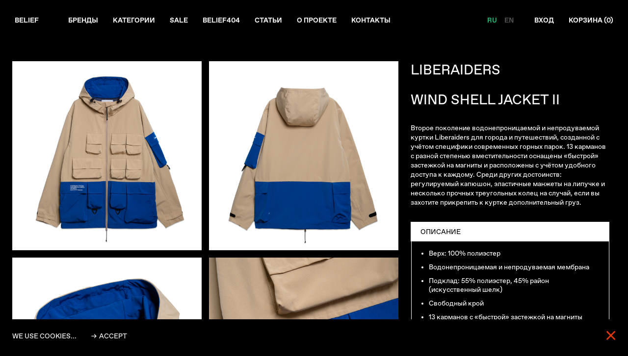

--- FILE ---
content_type: text/html; charset=utf-8
request_url: https://beliefmoscow.com/collection/sold-4c57ef/product/wind-shell-jacket-ii-2
body_size: 18338
content:
 <!DOCTYPE html>
<!--[if gt IE 8]-->
  <html class="ie-9" dir="ltr">
<!--[endif]-->
<!--[if !IE]>-->
  <html dir="ltr">
<!--<![endif]-->

  <head><link media='print' onload='this.media="all"' rel='stylesheet' type='text/css' href='/served_assets/public/jquery.modal-0c2631717f4ce8fa97b5d04757d294c2bf695df1d558678306d782f4bf7b4773.css'><meta data-config="{&quot;product_id&quot;:364828977}" name="page-config" content="" /><meta data-config="{&quot;money_with_currency_format&quot;:{&quot;delimiter&quot;:&quot; &quot;,&quot;separator&quot;:&quot;.&quot;,&quot;format&quot;:&quot;%n %u&quot;,&quot;unit&quot;:&quot;₽&quot;,&quot;show_price_without_cents&quot;:1},&quot;currency_code&quot;:&quot;RUR&quot;,&quot;currency_iso_code&quot;:&quot;RUB&quot;,&quot;default_currency&quot;:{&quot;title&quot;:&quot;Российский рубль&quot;,&quot;code&quot;:&quot;RUR&quot;,&quot;rate&quot;:1.0,&quot;format_string&quot;:&quot;%n %u&quot;,&quot;unit&quot;:&quot;₽&quot;,&quot;price_separator&quot;:&quot;&quot;,&quot;is_default&quot;:true,&quot;price_delimiter&quot;:&quot;&quot;,&quot;show_price_with_delimiter&quot;:true,&quot;show_price_without_cents&quot;:true},&quot;facebook&quot;:{&quot;pixelActive&quot;:true,&quot;currency_code&quot;:&quot;RUB&quot;,&quot;use_variants&quot;:true},&quot;vk&quot;:{&quot;pixel_active&quot;:null,&quot;price_list_id&quot;:null},&quot;new_ya_metrika&quot;:true,&quot;ecommerce_data_container&quot;:&quot;dataLayer&quot;,&quot;common_js_version&quot;:null,&quot;vue_ui_version&quot;:null,&quot;feedback_captcha_enabled&quot;:null,&quot;account_id&quot;:425055,&quot;hide_items_out_of_stock&quot;:true,&quot;forbid_order_over_existing&quot;:true,&quot;minimum_items_price&quot;:null,&quot;enable_comparison&quot;:true,&quot;locale&quot;:&quot;ru&quot;,&quot;client_group&quot;:null,&quot;consent_to_personal_data&quot;:{&quot;active&quot;:true,&quot;obligatory&quot;:true,&quot;description&quot;:&quot;&quot;},&quot;recaptcha_key&quot;:&quot;6LfXhUEmAAAAAOGNQm5_a2Ach-HWlFKD3Sq7vfFj&quot;,&quot;recaptcha_key_v3&quot;:&quot;6LcZi0EmAAAAAPNov8uGBKSHCvBArp9oO15qAhXa&quot;,&quot;yandex_captcha_key&quot;:&quot;ysc1_ec1ApqrRlTZTXotpTnO8PmXe2ISPHxsd9MO3y0rye822b9d2&quot;,&quot;checkout_float_order_content_block&quot;:false,&quot;available_products_characteristics_ids&quot;:[60663330],&quot;sber_id_app_id&quot;:&quot;5b5a3c11-72e5-4871-8649-4cdbab3ba9a4&quot;,&quot;theme_generation&quot;:2,&quot;quick_checkout_captcha_enabled&quot;:false,&quot;max_order_lines_count&quot;:500,&quot;sber_bnpl_min_amount&quot;:1000,&quot;sber_bnpl_max_amount&quot;:150000,&quot;counter_settings&quot;:{&quot;data_layer_name&quot;:&quot;dataLayer&quot;,&quot;new_counters_setup&quot;:false,&quot;add_to_cart_event&quot;:true,&quot;remove_from_cart_event&quot;:true,&quot;add_to_wishlist_event&quot;:true},&quot;site_setting&quot;:{&quot;show_cart_button&quot;:true,&quot;show_service_button&quot;:false,&quot;show_marketplace_button&quot;:false,&quot;show_quick_checkout_button&quot;:true},&quot;warehouses&quot;:[],&quot;captcha_type&quot;:&quot;google&quot;,&quot;human_readable_urls&quot;:false}" name="shop-config" content="" /><meta name='js-evnvironment' content='production' /><meta name='default-locale' content='ru' /><meta name='insales-redefined-api-methods' content="[]" /><script src="/packs/js/shop_bundle-2b0004e7d539ecb78a46.js"></script><script type="text/javascript" src="https://static.insales-cdn.com/assets/static-versioned/v3.72/static/libs/lodash/4.17.21/lodash.min.js"></script>
<!--InsalesCounter -->
<script type="text/javascript">
(function() {
  if (typeof window.__insalesCounterId !== 'undefined') {
    return;
  }

  try {
    Object.defineProperty(window, '__insalesCounterId', {
      value: 425055,
      writable: true,
      configurable: true
    });
  } catch (e) {
    console.error('InsalesCounter: Failed to define property, using fallback:', e);
    window.__insalesCounterId = 425055;
  }

  if (typeof window.__insalesCounterId === 'undefined') {
    console.error('InsalesCounter: Failed to set counter ID');
    return;
  }

  let script = document.createElement('script');
  script.async = true;
  script.src = '/javascripts/insales_counter.js?7';
  let firstScript = document.getElementsByTagName('script')[0];
  firstScript.parentNode.insertBefore(script, firstScript);
})();
</script>
<!-- /InsalesCounter -->
      <script>gtmDataLayer = []; gtmDataLayer.push({
      'ecommerce': {
        'detail': {
          'products': [{"id":"364828977","name":"WIND SHELL JACKET II","category":"WEBSTORE/БРЕНДЫ/LIBERAIDERS/sold","price":""}]
         }
       }
    });</script>
      <!-- Google Tag Manager -->
      <script>(function(w,d,s,l,i){w[l]=w[l]||[];w[l].push({'gtm.start':
      new Date().getTime(),event:'gtm.js'});var f=d.getElementsByTagName(s)[0],
      j=d.createElement(s),dl=l!='dataLayer'?'&l='+l:'';j.async=true;j.src=
      'https://www.googletagmanager.com/gtm.js?id='+i+dl;f.parentNode.insertBefore(j,f);
      })(window,document,'script','gtmDataLayer','GTM-P7CF7TP');
      </script>
      <!-- End Google Tag Manager -->

    <title>LIBERAIDERS : WIND SHELL JACKET II – BELIEF MOSCOW</title>
    <meta name="robots" content="index,follow" />

    

    

<meta charset="utf-8" />
<meta http-equiv="X-UA-Compatible" content="IE=edge,chrome=1" />
<!--[if IE]><script src="//html5shiv.googlecode.com/svn/trunk/html5.js"></script><![endif]-->
<!--[if lt IE 9]>
  <script src="//css3-mediaqueries-js.googlecode.com/svn/trunk/css3-mediaqueries.js"></script>
<![endif]-->

<meta name="SKYPE_TOOLBAR" content="SKYPE_TOOLBAR_PARSER_COMPATIBLE" />
<meta name="viewport" content="width=device-width, initial-scale=1.0">
<meta name="google-site-verification" content="LR9XlfpTCJRLM6P51qGgY-uNOrGx22zoqWJlaHnAgdU" />
<meta name="facebook-domain-verification" content="ymi7s4qg9b0gxvcza84bltmv9lxix1" />

<!-- Global site tag (gtag.js) - Google Analytics -->
<script async src="https://www.googletagmanager.com/gtag/js?id=G-ECCWFLBPR5"></script>
<script>
  window.dataLayer = window.dataLayer || [];
  function gtag(){dataLayer.push(arguments);}
  gtag('js', new Date());

  gtag('config', 'G-ECCWFLBPR5');
</script>


    <meta property="og:title" content="WIND SHELL JACKET II" />
    
      <meta property="og:image" content="https://static.insales-cdn.com/images/products/1/5803/693827243/compact_1200blf_1003_764.jpg" />
    
    <meta property="og:type" content="website" />
    <meta property="og:url" content="https://beliefmoscow.com/collection/sold-4c57ef/product/wind-shell-jacket-ii-2" />
  

<meta name="keywords" content="LIBERAIDERS : WIND SHELL JACKET II – BELIEF MOSCOW">
<meta name="description" content="LIBERAIDERS : WIND SHELL JACKET II buy online for 40000.-rub at BELIEF MOSCOW.">


  <link rel="canonical" href="https://beliefmoscow.com/collection/sold-4c57ef/product/wind-shell-jacket-ii-2"/>


<link rel="alternate" type="application/rss+xml" title="Блог..." href="/blogs/blog.atom" />
<link href="https://static.insales-cdn.com/assets/1/7618/4210114/1767626007/favicon.png" rel="icon">
<link rel="apple-touch-icon" href="/custom_icon.png"/>

<!-- Google Tag Manager -->
<script>(function(w,d,s,l,i){w[l]=w[l]||[];w[l].push({'gtm.start':
new Date().getTime(),event:'gtm.js'});var f=d.getElementsByTagName(s)[0],
j=d.createElement(s),dl=l!='dataLayer'?'&l='+l:'';j.async=true;j.src=
'https://www.googletagmanager.com/gtm.js?id='+i+dl;f.parentNode.insertBefore(j,f);
})(window,document,'script','dataLayer','GTM-M6C6VBQ');</script>
<!-- End Google Tag Manager -->

<!-- CDN -->

<link href='https://fonts.googleapis.com/css?family=Istok+Web:400,400italic,700,700italic&subset=latin,cyrillic' rel='stylesheet' type='text/css'>

<link rel="stylesheet" href="//maxcdn.bootstrapcdn.com/font-awesome/4.5.0/css/font-awesome.min.css">



  <script type="text/javascript" src="//ajax.googleapis.com/ajax/libs/jquery/1.11.0/jquery.min.js"></script>



<!--
<script src="http://jsconsole.com/remote.js?BE5094EE-C8C4-4612-AE87-011F2BADF1E7"></script>
-->
<!-- CDN end -->


<link type="text/css" rel="stylesheet" media="all" href="https://static.insales-cdn.com/assets/1/7618/4210114/1767626007/template.css" />


<script type="text/javascript" src="https://static.insales-cdn.com/assets/1/7618/4210114/1767626007/modernizr.js"></script>

<script type="text/javascript">!function(){var t=document.createElement("script");t.type="text/javascript",t.async=!0,t.src="https://vk.com/js/api/openapi.js?169",t.onload=function(){VK.Retargeting.Init("VK-RTRG-968817-NlbP"),VK.Retargeting.Hit()},document.head.appendChild(t)}();</script><noscript><img src="https://vk.com/rtrg?p=VK-RTRG-968817-NlbP" style="position:fixed; left:-999px;" alt=""/></noscript>
    

  <meta name='product-id' content='364828977' />
</head>

<body class="adaptive product RU   sold ">
<!-- Yandex.Metrika counter -->
<script type="text/javascript" >
   (function(m,e,t,r,i,k,a){m[i]=m[i]||function(){(m[i].a=m[i].a||[]).push(arguments)};
   m[i].l=1*new Date();k=e.createElement(t),a=e.getElementsByTagName(t)[0],k.async=1,k.src=r,a.parentNode.insertBefore(k,a)})
   (window, document, "script", "https://mc.yandex.ru/metrika/tag.js", "ym");

   ym(75584749, "init", {
        webvisor:true,
        ecommerce:dataLayer,
        clickmap:true,
        trackLinks:true,
        accurateTrackBounce:true
   });
</script>
<script type="text/javascript">
  window.dataLayer = window.dataLayer || [];
  window.dataLayer.push({"ecommerce":{"currencyCode":"RUB","detail":{"products":[{"id":364828977,"name":"WIND SHELL JACKET II","category":"WEBSTORE/БРЕНДЫ/LIBERAIDERS/sold","price":0.0}]}}});
</script>
<noscript><div><img src="https://mc.yandex.ru/watch/75584749" style="position:absolute; left:-9999px;" alt="" /></div></noscript>
<!-- /Yandex.Metrika counter -->
    
  
   <!-- true - сайт работает, false - закрыт --> 
  <div class="main-content">
    <div class="header__wrapper"> 
  <header>  
    <form action="/search"
      method="get"
      class="search_widget search_widget--header"
>
    <button type="submit"
          class="search_widget-submit
                "
  ></button>
      
      

  <input  type="text"
          name="q"
          value=""
          placeholder="Поиск"

          class="search_widget-field"
  />


  
</form> 
    <div class="header__topline">
      <div class="header__left">
        <div class="header__logo">
          <a href="/">Belief</a>
        </div>  
        <ul class="header__menu">
          
            <li class="header__menu-item menu-node--current"> 
              	
               <a href="#">Бренды</a>       
                <div class="header__submenu">
                <div class="header__brands header__submenu-block">
                  <div class="header__submenu-title">БРЕНДЫ</div>      
                  <ul class="header__brands-list">        
                    
                      	
                     <li class="header__submenu-item ">
                        <a href="/collection/altra" class="header__submenu-link">
                          ALTRA
                        </a>
                    </li>
                      	
                     <li class="header__submenu-item ">
                        <a href="/collection/apresse" class="header__submenu-link">
                          A.PRESSE
                        </a>
                    </li>
                      	
                     <li class="header__submenu-item ">
                        <a href="/collection/belief" class="header__submenu-link">
                          BELIEF
                        </a>
                    </li>
                      	
                     <li class="header__submenu-item ">
                        <a href="/collection/black-sign" class="header__submenu-link">
                          BLACK SIGN
                        </a>
                    </li>
                      	
                     <li class="header__submenu-item ">
                        <a href="/collection/carhartt" class="header__submenu-link">
                          CARHARTT WIP
                        </a>
                    </li>
                      	
                     <li class="header__submenu-item ">
                        <a href="/collection/cavempt" class="header__submenu-link">
                          CAV EMPT
                        </a>
                    </li>
                      	
                     <li class="header__submenu-item ">
                        <a href="/collection/consigliere" class="header__submenu-link">
                          CONSIGLIERE
                        </a>
                    </li>
                      	
                     <li class="header__submenu-item ">
                        <a href="/collection/deluxe" class="header__submenu-link">
                          DELUXE
                        </a>
                    </li>
                      	
                     <li class="header__submenu-item ">
                        <a href="/collection/fce" class="header__submenu-link">
                          F/CE
                        </a>
                    </li>
                      	
                     <li class="header__submenu-item ">
                        <a href="/collection/grade" class="header__submenu-link">
                          GRADE
                        </a>
                    </li>
                      	
                     <li class="header__submenu-item ">
                        <a href="/collection/gurank" class="header__submenu-link">
                          GURANK
                        </a>
                    </li>
                      	
                     <li class="header__submenu-item ">
                        <a href="/collection/herill" class="header__submenu-link">
                          HERILL
                        </a>
                    </li>
                      	
                     <li class="header__submenu-item ">
                        <a href="/collection/invalid-books" class="header__submenu-link">
                          INVALID BOOKS
                        </a>
                    </li>
                      	
                     <li class="header__submenu-item ">
                        <a href="/collection/julius-tart" class="header__submenu-link">
                          JULIUS TART
                        </a>
                    </li>
                      	
                     <li class="header__submenu-item ">
                        <a href="/collection/kuumba-international" class="header__submenu-link">
                          KUUMBA INTERNATIONAL
                        </a>
                    </li>
                      	
                     <li class="header__submenu-item header__submenu-item--curent">
                        <a href="/collection/liberaiders" class="header__submenu-link">
                          LIBERAIDERS
                        </a>
                    </li>
                      	
                     <li class="header__submenu-item ">
                        <a href="/collection/masa-sculp" class="header__submenu-link">
                          MASA SCULP
                        </a>
                    </li>
                      	
                     <li class="header__submenu-item ">
                        <a href="/collection/masu" class="header__submenu-link">
                          MASU
                        </a>
                    </li>
                      	
                     <li class="header__submenu-item ">
                        <a href="/collection/mizuno" class="header__submenu-link">
                          MIZUNO
                        </a>
                    </li>
                      	
                     <li class="header__submenu-item ">
                        <a href="/collection/native-sons" class="header__submenu-link">
                          NATIVE SONS
                        </a>
                    </li>
                      	
                     <li class="header__submenu-item ">
                        <a href="/collection/neighborhood" class="header__submenu-link">
                          NEIGHBORHOOD
                        </a>
                    </li>
                      	
                     <li class="header__submenu-item ">
                        <a href="/collection/neighborhood-one-third" class="header__submenu-link">
                          NEIGHBORHOOD ONE THIRD
                        </a>
                    </li>
                      	
                     <li class="header__submenu-item ">
                        <a href="/collection/nexusvii" class="header__submenu-link">
                          NEXUSVII
                        </a>
                    </li>
                      	
                     <li class="header__submenu-item ">
                        <a href="/collection/old-joe-co" class="header__submenu-link">
                          OLD JOE & CO
                        </a>
                    </li>
                      	
                     <li class="header__submenu-item ">
                        <a href="/collection/peanuts-co" class="header__submenu-link">
                          PEANUTS & CO
                        </a>
                    </li>
                      	
                     <li class="header__submenu-item ">
                        <a href="/collection/retaw" class="header__submenu-link">
                          retaW
                        </a>
                    </li>
                      	
                     <li class="header__submenu-item ">
                        <a href="/collection/rude-gallery" class="header__submenu-link">
                          RUDE GALLERY
                        </a>
                    </li>
                      	
                     <li class="header__submenu-item ">
                        <a href="/collection/soshiotsuki" class="header__submenu-link">
                          SOSHIOTSUKI
                        </a>
                    </li>
                      	
                     <li class="header__submenu-item ">
                        <a href="/collection/space-available" class="header__submenu-link">
                          SPACE AVAILABLE
                        </a>
                    </li>
                      	
                     <li class="header__submenu-item ">
                        <a href="/collection/stein" class="header__submenu-link">
                          SSSTEIN
                        </a>
                    </li>
                      	
                     <li class="header__submenu-item ">
                        <a href="/collection/thesoloist" class="header__submenu-link">
                          TAKAHIROMIYASHITA THESOLOIST.
                        </a>
                    </li>
                      	
                     <li class="header__submenu-item ">
                        <a href="/collection/tighbooth" class="header__submenu-link">
                          TIGHTBOOTH
                        </a>
                    </li>
                      	
                     <li class="header__submenu-item ">
                        <a href="/collection/undercover" class="header__submenu-link">
                          UNDERCOVER
                        </a>
                    </li>
                      	
                     <li class="header__submenu-item ">
                        <a href="/collection/visvim" class="header__submenu-link">
                          VISVIM
                        </a>
                    </li>
                      	
                     <li class="header__submenu-item ">
                        <a href="/collection/wacko-maria" class="header__submenu-link">
                          WACKO MARIA
                        </a>
                    </li>
                      	
                     <li class="header__submenu-item ">
                        <a href="/collection/wmv" class="header__submenu-link">
                          WMV
                        </a>
                    </li>
                      	
                     <li class="header__submenu-item ">
                        <a href="/collection/wryht-by-old-joe-co" class="header__submenu-link">
                          WRYHT by OLD JOE & CO
                        </a>
                    </li>
                      	
                     <li class="header__submenu-item ">
                        <a href="/collection/wtaps" class="header__submenu-link">
                          WTAPS
                        </a>
                    </li>
                      	
                     <li class="header__submenu-item ">
                        <a href="/collection/yoko-sakamoto" class="header__submenu-link">
                          YOKO SAKAMOTO
                        </a>
                    </li>
                    
                  </ul>
                </div>
                
              </div>
              	
          
            <li class="header__menu-item "> 
              	
               <a href="#">Категории</a>       
                <div class="header__submenu">

                <div class="header__categories header__submenu-block">   
                  <div class="header__submenu-title">КАТЕГОРИИ</div> 
                  <ul class="header__categories-list">
                    
                      	
                     <li class="header__submenu-item ">
                        <a href="/collection/verhnyaya-odezhda" class="header__submenu-link  ">
                          ВЕРХНЯЯ ОДЕЖДА
                        </a>
                    </li>
                      	
                     <li class="header__submenu-item ">
                        <a href="/collection/rubashki" class="header__submenu-link  ">
                          РУБАШКИ
                        </a>
                    </li>
                      	
                     <li class="header__submenu-item ">
                        <a href="/collection/knit" class="header__submenu-link  ">
                          СВИТЕРЫ
                        </a>
                    </li>
                      	
                     <li class="header__submenu-item ">
                        <a href="/collection/cut-sewn" class="header__submenu-link  ">
                          ТОЛСТОВКИ
                        </a>
                    </li>
                      	
                     <li class="header__submenu-item ">
                        <a href="/collection/futbolki" class="header__submenu-link  ">
                          ФУТБОЛКИ
                        </a>
                    </li>
                      	
                     <li class="header__submenu-item ">
                        <a href="/collection/denim" class="header__submenu-link  ">
                          ДЖИНСЫ
                        </a>
                    </li>
                      	
                     <li class="header__submenu-item ">
                        <a href="/collection/bryuki" class="header__submenu-link  ">
                          БРЮКИ
                        </a>
                    </li>
                      	
                     <li class="header__submenu-item ">
                        <a href="/collection/shorts-2" class="header__submenu-link  ">
                          ШОРТЫ
                        </a>
                    </li>
                      	
                     <li class="header__submenu-item ">
                        <a href="/collection/obuv" class="header__submenu-link  ">
                          ОБУВЬ
                        </a>
                    </li>
                      	
                     <li class="header__submenu-item ">
                        <a href="/collection/eyewear" class="header__submenu-link  ">
                          ОЧКИ
                        </a>
                    </li>
                      	
                     <li class="header__submenu-item ">
                        <a href="/collection/shapki" class="header__submenu-link  ">
                          ШАПКИ
                        </a>
                    </li>
                      	
                     <li class="header__submenu-item ">
                        <a href="/collection/caps-2" class="header__submenu-link  ">
                          КЕПКИ
                        </a>
                    </li>
                      	
                     <li class="header__submenu-item ">
                        <a href="/collection/hats-3" class="header__submenu-link  ">
                          ШЛЯПЫ И ПАНАМЫ
                        </a>
                    </li>
                      	
                     <li class="header__submenu-item ">
                        <a href="/collection/scarves-and-shawls" class="header__submenu-link  ">
                          ШАРФЫ И ПЛАТКИ
                        </a>
                    </li>
                      	
                     <li class="header__submenu-item ">
                        <a href="/collection/ties-bow-ties" class="header__submenu-link  ">
                          ГАЛСТУКИ И БАБОЧКИ
                        </a>
                    </li>
                      	
                     <li class="header__submenu-item ">
                        <a href="/collection/belts-suspenders" class="header__submenu-link  ">
                          РЕМНИ И ПОДТЯЖКИ
                        </a>
                    </li>
                      	
                     <li class="header__submenu-item ">
                        <a href="/collection/bagsandwallets" class="header__submenu-link  ">
                          СУМКИ И КОШЕЛЬКИ
                        </a>
                    </li>
                      	
                     <li class="header__submenu-item ">
                        <a href="/collection/gloves-2" class="header__submenu-link  ">
                          ПЕРЧАТКИ
                        </a>
                    </li>
                      	
                     <li class="header__submenu-item ">
                        <a href="/collection/katalog-1-c7a988" class="header__submenu-link  ">
                          НИЖНЕЕ БЕЛЬЁ
                        </a>
                    </li>
                      	
                     <li class="header__submenu-item ">
                        <a href="/collection/noski" class="header__submenu-link  ">
                          НОСКИ
                        </a>
                    </li>
                      	
                     <li class="header__submenu-item ">
                        <a href="/collection/katalog-1-2865bb" class="header__submenu-link  ">
                          АКСЕССУАРЫ
                        </a>
                    </li>
                      	
                     <li class="header__submenu-item ">
                        <a href="/collection/watches" class="header__submenu-link  ">
                          НАРУЧНЫЕ ЧАСЫ
                        </a>
                    </li>
                      	
                     <li class="header__submenu-item ">
                        <a href="/collection/ukrasheniya" class="header__submenu-link  ">
                          УКРАШЕНИЯ
                        </a>
                    </li>
                      	
                     <li class="header__submenu-item ">
                        <a href="/collection/books" class="header__submenu-link  ">
                          ПУБЛИКАЦИИ
                        </a>
                    </li>
                      	
                     <li class="header__submenu-item ">
                        <a href="/collection/aromaty" class="header__submenu-link  ">
                          АРОМАТЫ
                        </a>
                    </li>
                      	
                     <li class="header__submenu-item ">
                        <a href="/collection/dlya-zhenschin" class="header__submenu-link  ">
                          ЖЕНСКОЕ
                        </a>
                    </li>
                      	
                     <li class="header__submenu-item ">
                        <a href="/collection/kids" class="header__submenu-link  ">
                          ДЕТСКОЕ
                        </a>
                    </li>
                      	
                     <li class="header__submenu-item ">
                        <a href="/collection/eksklyuziv" class="header__submenu-link  ">
                          EXCLUSIVE
                        </a>
                    </li>
                      	
                     <li class="header__submenu-item ">
                        <a href="/collection/sale" class="header__submenu-link sale ">
                          SALE
                        </a>
                    </li>
                    
                  </ul>
                </div>
              </div>
              	
          
            <li class="header__menu-item "> 
              	
                <a href=" /collection/sale " class="">
                	Sale
              	</a>      
              	
          
            <li class="header__menu-item "> 
              	
                <a href=" /collection/belief404 " class="">
                	Belief404
              	</a>      
              	
          
            <li class="header__menu-item "> 
              	
                <a href=" https://news.beliefmoscow.com/ " class="">
                	Статьи
              	</a>      
              	
          
            <li class="header__menu-item "> 
              	
                <a href=" http://news.beliefmoscow.com/ru-about " class="">
                	О проекте
              	</a>      
              	
          
            <li class="header__menu-item "> 
              	
                <a href=" /page/contacts-2 " class="">
                	Контакты
              	</a>      
              	
          
        </ul>
      </div>
      <div class="header__middle"></div>
      <div class="header__right">  

        
        <div class="header__language-switcher">
          



  <ul class="languages">
    
    <li class="languages-node languages-node--current">
      
      <span class="languages-link languages-link--current">
        RU
      </span>
      
    </li>
    
    <li class="languages-node ">
      
      <a href="/collection/sold-4c57ef/product/wind-shell-jacket-ii-2?lang=en" class="languages-link">
        EN
      </a>
      
    </li>
    
  </ul>

        </div>
        

        <a class="header__user-link" href="/client_account/login">Вход</a>

        
        <a href="#" class="header__cart cart-js">
          Корзина (<span class="js-basket-items_count">0</span>)
        </a>
        

      </div>

    </div>  
	</header> 
</div>


<div class="mobile-header">
  	<div class="mobile-header__menu-btn menu-btn-js">Меню</div>
  	
      <a href="/cart_items?lang=ru" class="mobile-header__cart-btn">
            Корзина (<span class="js-basket-items_count">0</span>)
      </a> 
  	
</div>  
  
<div class="mobile-menu">
	<ul class="mobile-menu-block">
      	<li class="mobile-menu__item">
          <a class="mobile-menu__link"href="/">Главная</a>
        </li>
      	<li class="mobile-menu__item"> 
          <a class="mobile-menu__link" href="#">Бренды</a>      
          <ul class="mobile-menu__submenu">        
            
              	
              <li class="mobile-menu__submenu-item ">
                <a href="/collection/altra" class="mobile-menu__submenu-item-link">
                  ALTRA
                </a>
              </li>
              	
              <li class="mobile-menu__submenu-item ">
                <a href="/collection/apresse" class="mobile-menu__submenu-item-link">
                  A.PRESSE
                </a>
              </li>
              	
              <li class="mobile-menu__submenu-item ">
                <a href="/collection/belief" class="mobile-menu__submenu-item-link">
                  BELIEF
                </a>
              </li>
              	
              <li class="mobile-menu__submenu-item ">
                <a href="/collection/black-sign" class="mobile-menu__submenu-item-link">
                  BLACK SIGN
                </a>
              </li>
              	
              <li class="mobile-menu__submenu-item ">
                <a href="/collection/carhartt" class="mobile-menu__submenu-item-link">
                  CARHARTT WIP
                </a>
              </li>
              	
              <li class="mobile-menu__submenu-item ">
                <a href="/collection/cavempt" class="mobile-menu__submenu-item-link">
                  CAV EMPT
                </a>
              </li>
              	
              <li class="mobile-menu__submenu-item ">
                <a href="/collection/consigliere" class="mobile-menu__submenu-item-link">
                  CONSIGLIERE
                </a>
              </li>
              	
              <li class="mobile-menu__submenu-item ">
                <a href="/collection/deluxe" class="mobile-menu__submenu-item-link">
                  DELUXE
                </a>
              </li>
              	
              <li class="mobile-menu__submenu-item ">
                <a href="/collection/fce" class="mobile-menu__submenu-item-link">
                  F/CE
                </a>
              </li>
              	
              <li class="mobile-menu__submenu-item ">
                <a href="/collection/grade" class="mobile-menu__submenu-item-link">
                  GRADE
                </a>
              </li>
              	
              <li class="mobile-menu__submenu-item ">
                <a href="/collection/gurank" class="mobile-menu__submenu-item-link">
                  GURANK
                </a>
              </li>
              	
              <li class="mobile-menu__submenu-item ">
                <a href="/collection/herill" class="mobile-menu__submenu-item-link">
                  HERILL
                </a>
              </li>
              	
              <li class="mobile-menu__submenu-item ">
                <a href="/collection/invalid-books" class="mobile-menu__submenu-item-link">
                  INVALID BOOKS
                </a>
              </li>
              	
              <li class="mobile-menu__submenu-item ">
                <a href="/collection/julius-tart" class="mobile-menu__submenu-item-link">
                  JULIUS TART
                </a>
              </li>
              	
              <li class="mobile-menu__submenu-item ">
                <a href="/collection/kuumba-international" class="mobile-menu__submenu-item-link">
                  KUUMBA INTERNATIONAL
                </a>
              </li>
              	
              <li class="mobile-menu__submenu-item mobile-menu__submenu-item--current">
                <a href="/collection/liberaiders" class="mobile-menu__submenu-item-link">
                  LIBERAIDERS
                </a>
              </li>
              	
              <li class="mobile-menu__submenu-item ">
                <a href="/collection/masa-sculp" class="mobile-menu__submenu-item-link">
                  MASA SCULP
                </a>
              </li>
              	
              <li class="mobile-menu__submenu-item ">
                <a href="/collection/masu" class="mobile-menu__submenu-item-link">
                  MASU
                </a>
              </li>
              	
              <li class="mobile-menu__submenu-item ">
                <a href="/collection/mizuno" class="mobile-menu__submenu-item-link">
                  MIZUNO
                </a>
              </li>
              	
              <li class="mobile-menu__submenu-item ">
                <a href="/collection/native-sons" class="mobile-menu__submenu-item-link">
                  NATIVE SONS
                </a>
              </li>
              	
              <li class="mobile-menu__submenu-item ">
                <a href="/collection/neighborhood" class="mobile-menu__submenu-item-link">
                  NEIGHBORHOOD
                </a>
              </li>
              	
              <li class="mobile-menu__submenu-item ">
                <a href="/collection/neighborhood-one-third" class="mobile-menu__submenu-item-link">
                  NEIGHBORHOOD ONE THIRD
                </a>
              </li>
              	
              <li class="mobile-menu__submenu-item ">
                <a href="/collection/nexusvii" class="mobile-menu__submenu-item-link">
                  NEXUSVII
                </a>
              </li>
              	
              <li class="mobile-menu__submenu-item ">
                <a href="/collection/old-joe-co" class="mobile-menu__submenu-item-link">
                  OLD JOE & CO
                </a>
              </li>
              	
              <li class="mobile-menu__submenu-item ">
                <a href="/collection/peanuts-co" class="mobile-menu__submenu-item-link">
                  PEANUTS & CO
                </a>
              </li>
              	
              <li class="mobile-menu__submenu-item ">
                <a href="/collection/retaw" class="mobile-menu__submenu-item-link">
                  retaW
                </a>
              </li>
              	
              <li class="mobile-menu__submenu-item ">
                <a href="/collection/rude-gallery" class="mobile-menu__submenu-item-link">
                  RUDE GALLERY
                </a>
              </li>
              	
              <li class="mobile-menu__submenu-item ">
                <a href="/collection/soshiotsuki" class="mobile-menu__submenu-item-link">
                  SOSHIOTSUKI
                </a>
              </li>
              	
              <li class="mobile-menu__submenu-item ">
                <a href="/collection/space-available" class="mobile-menu__submenu-item-link">
                  SPACE AVAILABLE
                </a>
              </li>
              	
              <li class="mobile-menu__submenu-item ">
                <a href="/collection/stein" class="mobile-menu__submenu-item-link">
                  SSSTEIN
                </a>
              </li>
              	
              <li class="mobile-menu__submenu-item ">
                <a href="/collection/thesoloist" class="mobile-menu__submenu-item-link">
                  TAKAHIROMIYASHITA THESOLOIST.
                </a>
              </li>
              	
              <li class="mobile-menu__submenu-item ">
                <a href="/collection/tighbooth" class="mobile-menu__submenu-item-link">
                  TIGHTBOOTH
                </a>
              </li>
              	
              <li class="mobile-menu__submenu-item ">
                <a href="/collection/undercover" class="mobile-menu__submenu-item-link">
                  UNDERCOVER
                </a>
              </li>
              	
              <li class="mobile-menu__submenu-item ">
                <a href="/collection/visvim" class="mobile-menu__submenu-item-link">
                  VISVIM
                </a>
              </li>
              	
              <li class="mobile-menu__submenu-item ">
                <a href="/collection/wacko-maria" class="mobile-menu__submenu-item-link">
                  WACKO MARIA
                </a>
              </li>
              	
              <li class="mobile-menu__submenu-item ">
                <a href="/collection/wmv" class="mobile-menu__submenu-item-link">
                  WMV
                </a>
              </li>
              	
              <li class="mobile-menu__submenu-item ">
                <a href="/collection/wryht-by-old-joe-co" class="mobile-menu__submenu-item-link">
                  WRYHT by OLD JOE & CO
                </a>
              </li>
              	
              <li class="mobile-menu__submenu-item ">
                <a href="/collection/wtaps" class="mobile-menu__submenu-item-link">
                  WTAPS
                </a>
              </li>
              	
              <li class="mobile-menu__submenu-item ">
                <a href="/collection/yoko-sakamoto" class="mobile-menu__submenu-item-link">
                  YOKO SAKAMOTO
                </a>
              </li>
            
          </ul>
      	</li>
        <li class="mobile-menu__item"> 
          <a class="mobile-menu__link" href="#">Категории</a>      
          <ul class="mobile-menu__submenu">        
            
              	
              <li class="mobile-menu__submenu-item ">
                <a href="/collection/verhnyaya-odezhda" class="mobile-menu__submenu-item-link  ">
                  ВЕРХНЯЯ ОДЕЖДА
                </a>
              </li>
              	
              <li class="mobile-menu__submenu-item ">
                <a href="/collection/rubashki" class="mobile-menu__submenu-item-link  ">
                  РУБАШКИ
                </a>
              </li>
              	
              <li class="mobile-menu__submenu-item ">
                <a href="/collection/knit" class="mobile-menu__submenu-item-link  ">
                  СВИТЕРЫ
                </a>
              </li>
              	
              <li class="mobile-menu__submenu-item ">
                <a href="/collection/cut-sewn" class="mobile-menu__submenu-item-link  ">
                  ТОЛСТОВКИ
                </a>
              </li>
              	
              <li class="mobile-menu__submenu-item ">
                <a href="/collection/futbolki" class="mobile-menu__submenu-item-link  ">
                  ФУТБОЛКИ
                </a>
              </li>
              	
              <li class="mobile-menu__submenu-item ">
                <a href="/collection/denim" class="mobile-menu__submenu-item-link  ">
                  ДЖИНСЫ
                </a>
              </li>
              	
              <li class="mobile-menu__submenu-item ">
                <a href="/collection/bryuki" class="mobile-menu__submenu-item-link  ">
                  БРЮКИ
                </a>
              </li>
              	
              <li class="mobile-menu__submenu-item ">
                <a href="/collection/shorts-2" class="mobile-menu__submenu-item-link  ">
                  ШОРТЫ
                </a>
              </li>
              	
              <li class="mobile-menu__submenu-item ">
                <a href="/collection/obuv" class="mobile-menu__submenu-item-link  ">
                  ОБУВЬ
                </a>
              </li>
              	
              <li class="mobile-menu__submenu-item ">
                <a href="/collection/eyewear" class="mobile-menu__submenu-item-link  ">
                  ОЧКИ
                </a>
              </li>
              	
              <li class="mobile-menu__submenu-item ">
                <a href="/collection/shapki" class="mobile-menu__submenu-item-link  ">
                  ШАПКИ
                </a>
              </li>
              	
              <li class="mobile-menu__submenu-item ">
                <a href="/collection/caps-2" class="mobile-menu__submenu-item-link  ">
                  КЕПКИ
                </a>
              </li>
              	
              <li class="mobile-menu__submenu-item ">
                <a href="/collection/hats-3" class="mobile-menu__submenu-item-link  ">
                  ШЛЯПЫ И ПАНАМЫ
                </a>
              </li>
              	
              <li class="mobile-menu__submenu-item ">
                <a href="/collection/scarves-and-shawls" class="mobile-menu__submenu-item-link  ">
                  ШАРФЫ И ПЛАТКИ
                </a>
              </li>
              	
              <li class="mobile-menu__submenu-item ">
                <a href="/collection/ties-bow-ties" class="mobile-menu__submenu-item-link  ">
                  ГАЛСТУКИ И БАБОЧКИ
                </a>
              </li>
              	
              <li class="mobile-menu__submenu-item ">
                <a href="/collection/belts-suspenders" class="mobile-menu__submenu-item-link  ">
                  РЕМНИ И ПОДТЯЖКИ
                </a>
              </li>
              	
              <li class="mobile-menu__submenu-item ">
                <a href="/collection/bagsandwallets" class="mobile-menu__submenu-item-link  ">
                  СУМКИ И КОШЕЛЬКИ
                </a>
              </li>
              	
              <li class="mobile-menu__submenu-item ">
                <a href="/collection/gloves-2" class="mobile-menu__submenu-item-link  ">
                  ПЕРЧАТКИ
                </a>
              </li>
              	
              <li class="mobile-menu__submenu-item ">
                <a href="/collection/katalog-1-c7a988" class="mobile-menu__submenu-item-link  ">
                  НИЖНЕЕ БЕЛЬЁ
                </a>
              </li>
              	
              <li class="mobile-menu__submenu-item ">
                <a href="/collection/noski" class="mobile-menu__submenu-item-link  ">
                  НОСКИ
                </a>
              </li>
              	
              <li class="mobile-menu__submenu-item ">
                <a href="/collection/katalog-1-2865bb" class="mobile-menu__submenu-item-link  ">
                  АКСЕССУАРЫ
                </a>
              </li>
              	
              <li class="mobile-menu__submenu-item ">
                <a href="/collection/watches" class="mobile-menu__submenu-item-link  ">
                  НАРУЧНЫЕ ЧАСЫ
                </a>
              </li>
              	
              <li class="mobile-menu__submenu-item ">
                <a href="/collection/ukrasheniya" class="mobile-menu__submenu-item-link  ">
                  УКРАШЕНИЯ
                </a>
              </li>
              	
              <li class="mobile-menu__submenu-item ">
                <a href="/collection/books" class="mobile-menu__submenu-item-link  ">
                  ПУБЛИКАЦИИ
                </a>
              </li>
              	
              <li class="mobile-menu__submenu-item ">
                <a href="/collection/aromaty" class="mobile-menu__submenu-item-link  ">
                  АРОМАТЫ
                </a>
              </li>
              	
              <li class="mobile-menu__submenu-item ">
                <a href="/collection/dlya-zhenschin" class="mobile-menu__submenu-item-link  ">
                  ЖЕНСКОЕ
                </a>
              </li>
              	
              <li class="mobile-menu__submenu-item ">
                <a href="/collection/kids" class="mobile-menu__submenu-item-link  ">
                  ДЕТСКОЕ
                </a>
              </li>
              	
              <li class="mobile-menu__submenu-item ">
                <a href="/collection/eksklyuziv" class="mobile-menu__submenu-item-link  ">
                  EXCLUSIVE
                </a>
              </li>
              	
              <li class="mobile-menu__submenu-item ">
                <a href="/collection/sale" class="mobile-menu__submenu-item-link sale ">
                  SALE
                </a>
              </li>
            
          </ul>      	
      </li> 
       <li class="mobile-menu__item"> 
          <a class="mobile-menu__link" href="/collection/belief404">Belief404</a>     
      </li>
  	</ul>
  
    <ul class="mobile-menu-block">
      
        <li class="mobile-menu__item ">  
          <a href=" http://news.beliefmoscow.com/ " class="menu-link ">
            Новости
          </a>    
        </li> 
      
        <li class="mobile-menu__item ">  
          <a href=" http://news.beliefmoscow.com/ru-about " class="menu-link ">
            О проекте
          </a>    
        </li> 
      
        <li class="mobile-menu__item ">  
          <a href=" /page/contacts-2 " class="menu-link ">
            Контакты
          </a>    
        </li> 
      
  	</ul>  

  	<ul class="mobile-menu-block">
      
      	
            <li class="mobile-menu__item ">  
              <a href="/client_account/login" class="menu-link ">
                Вход
              </a>    
        	</li> 
      	
      
    		

      
      	
          	<li class="mobile-menu__item ">  
              <a href="https://news.beliefmoscow.com/ru-service" class="menu-link ">
                Сервис
              </a>    
        	</li> 
      	
      
    		

      
      	
            <li class="mobile-menu__item ">  
              <a href="//beliefmoscow.us6.list-manage.com/subscribe/post?u=405a5514b90db2b851e88f632&id=566fec3e3e" class="menu-link ">
                Подписаться
              </a>    
        	</li> 
      	
      
    		

      
  	</ul>
  	<ul class="mobile-menu-block">
      	



  <ul class="languages">
    
    <li class="languages-node languages-node--current">
      
      <span class="languages-link languages-link--current">
        RU
      </span>
      
    </li>
    
    <li class="languages-node ">
      
      <a href="/collection/sold-4c57ef/product/wind-shell-jacket-ii-2?lang=en" class="languages-link">
        EN
      </a>
      
    </li>
    
  </ul>

    </ul>  
  <div class="mobile-menu__close close-menu-btn-js"><img src="https://static.insales-cdn.com/assets/1/7618/4210114/1767626007/X.svg"> </div>
</div>  
  






	
    <section class="section--content" id="section-content">
      <div class="wrap padded-inner ">

        

<div class="product-page">
	<div class="product-page__left">
      <div class="product-page__gallery-desktop">
      	
      	
        <div class="product-gallery-item">
          <a href="https://static.insales-cdn.com/images/products/1/5803/693827243/1200blf_1003_764.jpg"
              alt=""
              title=""
              class=""
              data-zoom-id="MagicZoom"
              data-image="https://static.insales-cdn.com/images/products/1/5803/693827243/large_1200blf_1003_764.jpg">
              <img src="https://static.insales-cdn.com/images/products/1/5803/693827243/1200blf_1003_764.jpg"
                    class=""
                   /></a>
         </div>
         
        <div class="product-gallery-item">
          <a href="https://static.insales-cdn.com/images/products/1/5804/693827244/1200blf_1003_770.jpg"
              alt=""
              title=""
              class=""
              data-zoom-id="MagicZoom"
              data-image="https://static.insales-cdn.com/images/products/1/5804/693827244/large_1200blf_1003_770.jpg">
              <img src="https://static.insales-cdn.com/images/products/1/5804/693827244/1200blf_1003_770.jpg"
                    class=""
                   /></a>
         </div>
         
        <div class="product-gallery-item">
          <a href="https://static.insales-cdn.com/images/products/1/5805/693827245/1200blf_1003_765.jpg"
              alt=""
              title=""
              class=""
              data-zoom-id="MagicZoom"
              data-image="https://static.insales-cdn.com/images/products/1/5805/693827245/large_1200blf_1003_765.jpg">
              <img src="https://static.insales-cdn.com/images/products/1/5805/693827245/1200blf_1003_765.jpg"
                    class=""
                   /></a>
         </div>
         
        <div class="product-gallery-item">
          <a href="https://static.insales-cdn.com/images/products/1/5806/693827246/1200blf_1003_766.jpg"
              alt=""
              title=""
              class=""
              data-zoom-id="MagicZoom"
              data-image="https://static.insales-cdn.com/images/products/1/5806/693827246/large_1200blf_1003_766.jpg">
              <img src="https://static.insales-cdn.com/images/products/1/5806/693827246/1200blf_1003_766.jpg"
                    class=""
                   /></a>
         </div>
         
        <div class="product-gallery-item">
          <a href="https://static.insales-cdn.com/images/products/1/5811/693827251/1200blf_1003_768.jpg"
              alt=""
              title=""
              class=""
              data-zoom-id="MagicZoom"
              data-image="https://static.insales-cdn.com/images/products/1/5811/693827251/large_1200blf_1003_768.jpg">
              <img src="https://static.insales-cdn.com/images/products/1/5811/693827251/1200blf_1003_768.jpg"
                    class=""
                   /></a>
         </div>
         
        <div class="product-gallery-item">
          <a href="https://static.insales-cdn.com/images/products/1/5808/693827248/1200blf_1003_771.jpg"
              alt=""
              title=""
              class=""
              data-zoom-id="MagicZoom"
              data-image="https://static.insales-cdn.com/images/products/1/5808/693827248/large_1200blf_1003_771.jpg">
              <img src="https://static.insales-cdn.com/images/products/1/5808/693827248/1200blf_1003_771.jpg"
                    class=""
                   /></a>
         </div>
         
        <div class="product-gallery-item">
          <a href="https://static.insales-cdn.com/images/products/1/5809/693827249/1200blf_1003_772.jpg"
              alt=""
              title=""
              class=""
              data-zoom-id="MagicZoom"
              data-image="https://static.insales-cdn.com/images/products/1/5809/693827249/large_1200blf_1003_772.jpg">
              <img src="https://static.insales-cdn.com/images/products/1/5809/693827249/1200blf_1003_772.jpg"
                    class=""
                   /></a>
         </div>
         
        <div class="product-gallery-item">
          <a href="https://static.insales-cdn.com/images/products/1/5807/693827247/1200blf_1003_767.jpg"
              alt=""
              title=""
              class=""
              data-zoom-id="MagicZoom"
              data-image="https://static.insales-cdn.com/images/products/1/5807/693827247/large_1200blf_1003_767.jpg">
              <img src="https://static.insales-cdn.com/images/products/1/5807/693827247/1200blf_1003_767.jpg"
                    class=""
                   /></a>
         </div>
         
        <div class="product-gallery-item">
          <a href="https://static.insales-cdn.com/images/products/1/5812/693827252/1200blf_1003_769.jpg"
              alt=""
              title=""
              class=""
              data-zoom-id="MagicZoom"
              data-image="https://static.insales-cdn.com/images/products/1/5812/693827252/large_1200blf_1003_769.jpg">
              <img src="https://static.insales-cdn.com/images/products/1/5812/693827252/1200blf_1003_769.jpg"
                    class=""
                   /></a>
         </div>
         
         
      </div>

      
      
  <div class="slider slider--gallery product-page__gallery-mobile">
    <ul class="gallery-preview_list gallery-preview_list--horizontal
              slider-container
              owl-carousel
              js-slider--gallery"
    >
      

        <li class="gallery-preview padded-sides">
          <a  href="https://static.insales-cdn.com/images/products/1/5803/693827243/1200blf_1003_764.jpg"

              alt=""
              title=""
				>

            <img src="https://static.insales-cdn.com/images/products/1/5803/693827243/large_1200blf_1003_764.jpg"
                  class=""
            />

            
          </a>

        </li>
                           	

      

        <li class="gallery-preview padded-sides">
          <a  href="https://static.insales-cdn.com/images/products/1/5804/693827244/1200blf_1003_770.jpg"

              alt=""
              title=""
				>

            <img src="https://static.insales-cdn.com/images/products/1/5804/693827244/large_1200blf_1003_770.jpg"
                  class=""
            />

            
          </a>

        </li>
                           	

      

        <li class="gallery-preview padded-sides">
          <a  href="https://static.insales-cdn.com/images/products/1/5805/693827245/1200blf_1003_765.jpg"

              alt=""
              title=""
				>

            <img src="https://static.insales-cdn.com/images/products/1/5805/693827245/large_1200blf_1003_765.jpg"
                  class=""
            />

            
          </a>

        </li>
                           	

      

        <li class="gallery-preview padded-sides">
          <a  href="https://static.insales-cdn.com/images/products/1/5806/693827246/1200blf_1003_766.jpg"

              alt=""
              title=""
				>

            <img src="https://static.insales-cdn.com/images/products/1/5806/693827246/large_1200blf_1003_766.jpg"
                  class=""
            />

            
          </a>

        </li>
                           	

      

        <li class="gallery-preview padded-sides">
          <a  href="https://static.insales-cdn.com/images/products/1/5811/693827251/1200blf_1003_768.jpg"

              alt=""
              title=""
				>

            <img src="https://static.insales-cdn.com/images/products/1/5811/693827251/large_1200blf_1003_768.jpg"
                  class=""
            />

            
          </a>

        </li>
                           	

      

        <li class="gallery-preview padded-sides">
          <a  href="https://static.insales-cdn.com/images/products/1/5808/693827248/1200blf_1003_771.jpg"

              alt=""
              title=""
				>

            <img src="https://static.insales-cdn.com/images/products/1/5808/693827248/large_1200blf_1003_771.jpg"
                  class=""
            />

            
          </a>

        </li>
                           	

      

        <li class="gallery-preview padded-sides">
          <a  href="https://static.insales-cdn.com/images/products/1/5809/693827249/1200blf_1003_772.jpg"

              alt=""
              title=""
				>

            <img src="https://static.insales-cdn.com/images/products/1/5809/693827249/large_1200blf_1003_772.jpg"
                  class=""
            />

            
          </a>

        </li>
                           	

      

        <li class="gallery-preview padded-sides">
          <a  href="https://static.insales-cdn.com/images/products/1/5807/693827247/1200blf_1003_767.jpg"

              alt=""
              title=""
				>

            <img src="https://static.insales-cdn.com/images/products/1/5807/693827247/large_1200blf_1003_767.jpg"
                  class=""
            />

            
          </a>

        </li>
                           	

      

        <li class="gallery-preview padded-sides">
          <a  href="https://static.insales-cdn.com/images/products/1/5812/693827252/1200blf_1003_769.jpg"

              alt=""
              title=""
				>

            <img src="https://static.insales-cdn.com/images/products/1/5812/693827252/large_1200blf_1003_769.jpg"
                  class=""
            />

            
          </a>

        </li>
                           	

      
    </ul>
  </div>
      
      
  	</div>
  	<div class="product-page__right">

                                    	
      	<div class="product-page__title product-page__title-brand name-brand2">
      		
                               
                                                                  
          	<a href="https://beliefmoscow.com/collection/liberaiders">LIBERAIDERS</a>
      	</div>	
        
                                                                                             
                                                                                             
                                                                                             
      	<div class="product-page__title ">
          	WIND SHELL JACKET II
        </div>
      	<div class="product-page__price">
            
              
               
                    
                                        


        </div>
        <div class="product-page__short_description editor">
        	<p>Второе поколение водонепроницаемой и непродуваемой куртки Liberaiders для города и путешествий, созданной с учётом специфики современных горных парок. 13 карманов с разной степенью вместительности оснащены &laquo;быстрой&raquo; застежкой на магниты и расположены с учётом удобного доступа к каждому. Среди других достоинств: регулируемый капюшон, эластичные манжеты на липучке и несколько прочных треугольных колец на случай, если вы захотите прикрепить к куртке дополнительный груз.</p>
      	</div>
      
      	<div class="product-page__description js-tabs">
            <ul class="product-page__description-tabs">
              	<li class="active"  data-tab-id="details">Описание</li>
        
          	</ul>
          	<div class="product-page__description-text active  js-product-tab js-product-tab-details" >
          		<ul>
<li>Верх: 100% полиэстер</li>
<li>Водонепроницаемая и непродуваемая мембрана</li>
<li>Подклад: 55% полиэстер, 45% район (искусственный шелк)</li>
<li>Свободный крой</li>
<li>13 карманов с &laquo;быстрой&raquo; застежкой на магниты</li>
<li>Регулируемый капюшон</li>
<li>Эластичные манжеты на липучке</li>
<li>Прочные треугольные кольца</li>
<li>Контрастный принт на клапане правого кармана у основания куртки</li>
<li>Лейбл Liberaiders на кармане левого рукава</li>
<li>Тканный лейбл Liberaiders на левом нижнем кармане</li>
</ul>
          	</div>
      	</div>

        <div class="product-page__description js-tabs">
            <ul class="product-page__description-tabs">
              
                
          	</ul>
          	<div class="product-page__description-text active js-product-tab js-product-tab-sizing">
          		
          	</div>
      	</div>

        
		
        
        <noindex>
             <div style="display:none" >
                                       o
                                      
                                      <pre>
             	{"id":364828977,"url":"/collection/sold-4c57ef/product/wind-shell-jacket-ii-2","title":"WIND SHELL JACKET II","short_description":"\u003cp\u003eВторое поколение водонепроницаемой и непродуваемой куртки Liberaiders для города и путешествий, созданной с учётом специфики современных горных парок. 13 карманов с разной степенью вместительности оснащены \u0026laquo;быстрой\u0026raquo; застежкой на магниты и расположены с учётом удобного доступа к каждому. Среди других достоинств: регулируемый капюшон, эластичные манжеты на липучке и несколько прочных треугольных колец на случай, если вы захотите прикрепить к куртке дополнительный груз.\u003c/p\u003e","available":false,"unit":"pce","permalink":"wind-shell-jacket-ii-2","images":[{"id":693827243,"product_id":364828977,"external_id":null,"position":1,"created_at":"2023-05-03T13:14:54.000+03:00","image_processing":false,"title":null,"url":"https://static.insales-cdn.com/images/products/1/5803/693827243/thumb_1200blf_1003_764.jpg","original_url":"https://static.insales-cdn.com/images/products/1/5803/693827243/1200blf_1003_764.jpg","medium_url":"https://static.insales-cdn.com/images/products/1/5803/693827243/medium_1200blf_1003_764.jpg","small_url":"https://static.insales-cdn.com/images/products/1/5803/693827243/micro_1200blf_1003_764.jpg","thumb_url":"https://static.insales-cdn.com/images/products/1/5803/693827243/thumb_1200blf_1003_764.jpg","compact_url":"https://static.insales-cdn.com/images/products/1/5803/693827243/compact_1200blf_1003_764.jpg","large_url":"https://static.insales-cdn.com/images/products/1/5803/693827243/large_1200blf_1003_764.jpg","filename":"1200blf_1003_764.jpg","image_content_type":"image/jpeg"},{"id":693827244,"product_id":364828977,"external_id":null,"position":2,"created_at":"2023-05-03T13:14:54.000+03:00","image_processing":false,"title":null,"url":"https://static.insales-cdn.com/images/products/1/5804/693827244/thumb_1200blf_1003_770.jpg","original_url":"https://static.insales-cdn.com/images/products/1/5804/693827244/1200blf_1003_770.jpg","medium_url":"https://static.insales-cdn.com/images/products/1/5804/693827244/medium_1200blf_1003_770.jpg","small_url":"https://static.insales-cdn.com/images/products/1/5804/693827244/micro_1200blf_1003_770.jpg","thumb_url":"https://static.insales-cdn.com/images/products/1/5804/693827244/thumb_1200blf_1003_770.jpg","compact_url":"https://static.insales-cdn.com/images/products/1/5804/693827244/compact_1200blf_1003_770.jpg","large_url":"https://static.insales-cdn.com/images/products/1/5804/693827244/large_1200blf_1003_770.jpg","filename":"1200blf_1003_770.jpg","image_content_type":"image/jpeg"},{"id":693827245,"product_id":364828977,"external_id":null,"position":3,"created_at":"2023-05-03T13:14:54.000+03:00","image_processing":false,"title":null,"url":"https://static.insales-cdn.com/images/products/1/5805/693827245/thumb_1200blf_1003_765.jpg","original_url":"https://static.insales-cdn.com/images/products/1/5805/693827245/1200blf_1003_765.jpg","medium_url":"https://static.insales-cdn.com/images/products/1/5805/693827245/medium_1200blf_1003_765.jpg","small_url":"https://static.insales-cdn.com/images/products/1/5805/693827245/micro_1200blf_1003_765.jpg","thumb_url":"https://static.insales-cdn.com/images/products/1/5805/693827245/thumb_1200blf_1003_765.jpg","compact_url":"https://static.insales-cdn.com/images/products/1/5805/693827245/compact_1200blf_1003_765.jpg","large_url":"https://static.insales-cdn.com/images/products/1/5805/693827245/large_1200blf_1003_765.jpg","filename":"1200blf_1003_765.jpg","image_content_type":"image/jpeg"},{"id":693827246,"product_id":364828977,"external_id":null,"position":4,"created_at":"2023-05-03T13:14:54.000+03:00","image_processing":false,"title":null,"url":"https://static.insales-cdn.com/images/products/1/5806/693827246/thumb_1200blf_1003_766.jpg","original_url":"https://static.insales-cdn.com/images/products/1/5806/693827246/1200blf_1003_766.jpg","medium_url":"https://static.insales-cdn.com/images/products/1/5806/693827246/medium_1200blf_1003_766.jpg","small_url":"https://static.insales-cdn.com/images/products/1/5806/693827246/micro_1200blf_1003_766.jpg","thumb_url":"https://static.insales-cdn.com/images/products/1/5806/693827246/thumb_1200blf_1003_766.jpg","compact_url":"https://static.insales-cdn.com/images/products/1/5806/693827246/compact_1200blf_1003_766.jpg","large_url":"https://static.insales-cdn.com/images/products/1/5806/693827246/large_1200blf_1003_766.jpg","filename":"1200blf_1003_766.jpg","image_content_type":"image/jpeg"},{"id":693827251,"product_id":364828977,"external_id":null,"position":5,"created_at":"2023-05-03T13:14:54.000+03:00","image_processing":false,"title":null,"url":"https://static.insales-cdn.com/images/products/1/5811/693827251/thumb_1200blf_1003_768.jpg","original_url":"https://static.insales-cdn.com/images/products/1/5811/693827251/1200blf_1003_768.jpg","medium_url":"https://static.insales-cdn.com/images/products/1/5811/693827251/medium_1200blf_1003_768.jpg","small_url":"https://static.insales-cdn.com/images/products/1/5811/693827251/micro_1200blf_1003_768.jpg","thumb_url":"https://static.insales-cdn.com/images/products/1/5811/693827251/thumb_1200blf_1003_768.jpg","compact_url":"https://static.insales-cdn.com/images/products/1/5811/693827251/compact_1200blf_1003_768.jpg","large_url":"https://static.insales-cdn.com/images/products/1/5811/693827251/large_1200blf_1003_768.jpg","filename":"1200blf_1003_768.jpg","image_content_type":"image/jpeg"},{"id":693827248,"product_id":364828977,"external_id":null,"position":6,"created_at":"2023-05-03T13:14:54.000+03:00","image_processing":false,"title":null,"url":"https://static.insales-cdn.com/images/products/1/5808/693827248/thumb_1200blf_1003_771.jpg","original_url":"https://static.insales-cdn.com/images/products/1/5808/693827248/1200blf_1003_771.jpg","medium_url":"https://static.insales-cdn.com/images/products/1/5808/693827248/medium_1200blf_1003_771.jpg","small_url":"https://static.insales-cdn.com/images/products/1/5808/693827248/micro_1200blf_1003_771.jpg","thumb_url":"https://static.insales-cdn.com/images/products/1/5808/693827248/thumb_1200blf_1003_771.jpg","compact_url":"https://static.insales-cdn.com/images/products/1/5808/693827248/compact_1200blf_1003_771.jpg","large_url":"https://static.insales-cdn.com/images/products/1/5808/693827248/large_1200blf_1003_771.jpg","filename":"1200blf_1003_771.jpg","image_content_type":"image/jpeg"},{"id":693827249,"product_id":364828977,"external_id":null,"position":7,"created_at":"2023-05-03T13:14:54.000+03:00","image_processing":false,"title":null,"url":"https://static.insales-cdn.com/images/products/1/5809/693827249/thumb_1200blf_1003_772.jpg","original_url":"https://static.insales-cdn.com/images/products/1/5809/693827249/1200blf_1003_772.jpg","medium_url":"https://static.insales-cdn.com/images/products/1/5809/693827249/medium_1200blf_1003_772.jpg","small_url":"https://static.insales-cdn.com/images/products/1/5809/693827249/micro_1200blf_1003_772.jpg","thumb_url":"https://static.insales-cdn.com/images/products/1/5809/693827249/thumb_1200blf_1003_772.jpg","compact_url":"https://static.insales-cdn.com/images/products/1/5809/693827249/compact_1200blf_1003_772.jpg","large_url":"https://static.insales-cdn.com/images/products/1/5809/693827249/large_1200blf_1003_772.jpg","filename":"1200blf_1003_772.jpg","image_content_type":"image/jpeg"},{"id":693827247,"product_id":364828977,"external_id":null,"position":8,"created_at":"2023-05-03T13:14:54.000+03:00","image_processing":false,"title":null,"url":"https://static.insales-cdn.com/images/products/1/5807/693827247/thumb_1200blf_1003_767.jpg","original_url":"https://static.insales-cdn.com/images/products/1/5807/693827247/1200blf_1003_767.jpg","medium_url":"https://static.insales-cdn.com/images/products/1/5807/693827247/medium_1200blf_1003_767.jpg","small_url":"https://static.insales-cdn.com/images/products/1/5807/693827247/micro_1200blf_1003_767.jpg","thumb_url":"https://static.insales-cdn.com/images/products/1/5807/693827247/thumb_1200blf_1003_767.jpg","compact_url":"https://static.insales-cdn.com/images/products/1/5807/693827247/compact_1200blf_1003_767.jpg","large_url":"https://static.insales-cdn.com/images/products/1/5807/693827247/large_1200blf_1003_767.jpg","filename":"1200blf_1003_767.jpg","image_content_type":"image/jpeg"},{"id":693827252,"product_id":364828977,"external_id":null,"position":9,"created_at":"2023-05-03T13:14:55.000+03:00","image_processing":false,"title":null,"url":"https://static.insales-cdn.com/images/products/1/5812/693827252/thumb_1200blf_1003_769.jpg","original_url":"https://static.insales-cdn.com/images/products/1/5812/693827252/1200blf_1003_769.jpg","medium_url":"https://static.insales-cdn.com/images/products/1/5812/693827252/medium_1200blf_1003_769.jpg","small_url":"https://static.insales-cdn.com/images/products/1/5812/693827252/micro_1200blf_1003_769.jpg","thumb_url":"https://static.insales-cdn.com/images/products/1/5812/693827252/thumb_1200blf_1003_769.jpg","compact_url":"https://static.insales-cdn.com/images/products/1/5812/693827252/compact_1200blf_1003_769.jpg","large_url":"https://static.insales-cdn.com/images/products/1/5812/693827252/large_1200blf_1003_769.jpg","filename":"1200blf_1003_769.jpg","image_content_type":"image/jpeg"}],"first_image":{"id":693827243,"product_id":364828977,"external_id":null,"position":1,"created_at":"2023-05-03T13:14:54.000+03:00","image_processing":false,"title":null,"url":"https://static.insales-cdn.com/images/products/1/5803/693827243/thumb_1200blf_1003_764.jpg","original_url":"https://static.insales-cdn.com/images/products/1/5803/693827243/1200blf_1003_764.jpg","medium_url":"https://static.insales-cdn.com/images/products/1/5803/693827243/medium_1200blf_1003_764.jpg","small_url":"https://static.insales-cdn.com/images/products/1/5803/693827243/micro_1200blf_1003_764.jpg","thumb_url":"https://static.insales-cdn.com/images/products/1/5803/693827243/thumb_1200blf_1003_764.jpg","compact_url":"https://static.insales-cdn.com/images/products/1/5803/693827243/compact_1200blf_1003_764.jpg","large_url":"https://static.insales-cdn.com/images/products/1/5803/693827243/large_1200blf_1003_764.jpg","filename":"1200blf_1003_764.jpg","image_content_type":"image/jpeg"},"category_id":6759993,"canonical_url_collection_id":11067727,"price_kinds":[],"price_min":"20000.0","price_max":"20000.0","bundle":null,"updated_at":"2025-01-30T17:13:49.000+03:00","video_links":[],"reviews_average_rating_cached":null,"reviews_count_cached":null,"option_names":[{"id":987500,"position":1,"navigational":true,"permalink":null,"title":"Размер","api_permalink":null}],"properties":[{"id":3656026,"position":1,"backoffice":false,"is_hidden":false,"is_navigational":false,"permalink":"Сезон","title":"Сезон"},{"id":11506282,"position":2,"backoffice":true,"is_hidden":false,"is_navigational":true,"permalink":"brand-2","title":"Бренд"},{"id":25929345,"position":22,"backoffice":false,"is_hidden":false,"is_navigational":true,"permalink":"tsvet-2","title":"Цвет"},{"id":26691078,"position":28,"backoffice":false,"is_hidden":false,"is_navigational":true,"permalink":"brend","title":"Бренд"},{"id":26691079,"position":29,"backoffice":false,"is_hidden":false,"is_navigational":true,"permalink":"kategoriya-2","title":"Категория"}],"characteristics":[{"id":90469111,"property_id":25929345,"position":1,"title":"BEIGE","permalink":"beige"},{"id":97240637,"property_id":26691079,"position":2,"title":"OUTERWEAR","permalink":"outerwear"},{"id":97221765,"property_id":26691078,"position":2,"title":"LIBERAIDERS","permalink":"liberaiders"},{"id":195709153,"property_id":3656026,"position":2293,"title":"SS23","permalink":"ss23"},{"id":54217375,"property_id":11506282,"position":48,"title":"LIBERAIDERS","permalink":"liberaiders"}],"variants":[],"accessories":[],"list_card_mode":"more_details","list_card_mode_with_variants":"more_details"}       
                                      </pre>
             </div>
        </noindex>
                           
        <div class="product-page__description-shipping">
          	<div class="product-page__shipping-block" >
                <div class="product-page__shipping-title">Доставка </div>    
				<ul>
<li><span style="font-family: arial, sans-serif;">Бесплатная доставка курьерской службой CDEK и EMS<span>&nbsp;на заказы от 50.000₽</span></span></li>
<li><span style="font-family: arial, sans-serif;">Больше информации о доставке по&nbsp;<a href="http://news.beliefmoscow.com/ru-service"><u>ссылке</u></a></span></li>
</ul>
          	</div>
          	<div class="product-page__shipping-block">
                <div class="product-page__shipping-title">Возврат </div>    
				<div>Для онлайн-заказов обмен-возврат возможен в течении трех дней с момента получения заказа.<br /><br /></div>
<div>Пожалуйста, свяжитесь с нами по телефону +74957622988 или по электронной почте&nbsp;<a rel="noopener" href="mailto:help@beliefmoscow.com" target="_blank">info@beliefmoscow.com</a>&nbsp;для получения подробных инструкций.</div>
<div>&nbsp;</div>
          	</div>
      	</div>
    </div>
</div>


    
 
	
      
    <div class="product-page__full-gallery">
      <div class="full-gallery__close">Закрыть</div>
              
              <img src="https://static.insales-cdn.com/images/products/1/5803/693827243/1200blf_1003_764.jpg"
                    class=""
                   />
                         
              <img src="https://static.insales-cdn.com/images/products/1/5804/693827244/1200blf_1003_770.jpg"
                    class=""
                   />
                         
              <img src="https://static.insales-cdn.com/images/products/1/5805/693827245/1200blf_1003_765.jpg"
                    class=""
                   />
                         
              <img src="https://static.insales-cdn.com/images/products/1/5806/693827246/1200blf_1003_766.jpg"
                    class=""
                   />
                         
              <img src="https://static.insales-cdn.com/images/products/1/5811/693827251/1200blf_1003_768.jpg"
                    class=""
                   />
                         
              <img src="https://static.insales-cdn.com/images/products/1/5808/693827248/1200blf_1003_771.jpg"
                    class=""
                   />
                         
              <img src="https://static.insales-cdn.com/images/products/1/5809/693827249/1200blf_1003_772.jpg"
                    class=""
                   />
                         
              <img src="https://static.insales-cdn.com/images/products/1/5807/693827247/1200blf_1003_767.jpg"
                    class=""
                   />
                         
              <img src="https://static.insales-cdn.com/images/products/1/5812/693827252/1200blf_1003_769.jpg"
                    class=""
                   />
                 
      			 
    </div>
      
   <script type="text/javascript">
       setTimeout(function(){    
        if(document.getElementById('related')){ 
                                 document.getElementById('related').play();
                                 }
       }, 1000);
   </script>
<!--
<script type="text/javascript">
  $(function(){
    var
      $config = {
        selector: '#variant-select',
        product:  {"id":364828977,"url":"/collection/sold-4c57ef/product/wind-shell-jacket-ii-2","title":"WIND SHELL JACKET II","short_description":"\u003cp\u003eВторое поколение водонепроницаемой и непродуваемой куртки Liberaiders для города и путешествий, созданной с учётом специфики современных горных парок. 13 карманов с разной степенью вместительности оснащены \u0026laquo;быстрой\u0026raquo; застежкой на магниты и расположены с учётом удобного доступа к каждому. Среди других достоинств: регулируемый капюшон, эластичные манжеты на липучке и несколько прочных треугольных колец на случай, если вы захотите прикрепить к куртке дополнительный груз.\u003c/p\u003e","available":false,"unit":"pce","permalink":"wind-shell-jacket-ii-2","images":[{"id":693827243,"product_id":364828977,"external_id":null,"position":1,"created_at":"2023-05-03T13:14:54.000+03:00","image_processing":false,"title":null,"url":"https://static.insales-cdn.com/images/products/1/5803/693827243/thumb_1200blf_1003_764.jpg","original_url":"https://static.insales-cdn.com/images/products/1/5803/693827243/1200blf_1003_764.jpg","medium_url":"https://static.insales-cdn.com/images/products/1/5803/693827243/medium_1200blf_1003_764.jpg","small_url":"https://static.insales-cdn.com/images/products/1/5803/693827243/micro_1200blf_1003_764.jpg","thumb_url":"https://static.insales-cdn.com/images/products/1/5803/693827243/thumb_1200blf_1003_764.jpg","compact_url":"https://static.insales-cdn.com/images/products/1/5803/693827243/compact_1200blf_1003_764.jpg","large_url":"https://static.insales-cdn.com/images/products/1/5803/693827243/large_1200blf_1003_764.jpg","filename":"1200blf_1003_764.jpg","image_content_type":"image/jpeg"},{"id":693827244,"product_id":364828977,"external_id":null,"position":2,"created_at":"2023-05-03T13:14:54.000+03:00","image_processing":false,"title":null,"url":"https://static.insales-cdn.com/images/products/1/5804/693827244/thumb_1200blf_1003_770.jpg","original_url":"https://static.insales-cdn.com/images/products/1/5804/693827244/1200blf_1003_770.jpg","medium_url":"https://static.insales-cdn.com/images/products/1/5804/693827244/medium_1200blf_1003_770.jpg","small_url":"https://static.insales-cdn.com/images/products/1/5804/693827244/micro_1200blf_1003_770.jpg","thumb_url":"https://static.insales-cdn.com/images/products/1/5804/693827244/thumb_1200blf_1003_770.jpg","compact_url":"https://static.insales-cdn.com/images/products/1/5804/693827244/compact_1200blf_1003_770.jpg","large_url":"https://static.insales-cdn.com/images/products/1/5804/693827244/large_1200blf_1003_770.jpg","filename":"1200blf_1003_770.jpg","image_content_type":"image/jpeg"},{"id":693827245,"product_id":364828977,"external_id":null,"position":3,"created_at":"2023-05-03T13:14:54.000+03:00","image_processing":false,"title":null,"url":"https://static.insales-cdn.com/images/products/1/5805/693827245/thumb_1200blf_1003_765.jpg","original_url":"https://static.insales-cdn.com/images/products/1/5805/693827245/1200blf_1003_765.jpg","medium_url":"https://static.insales-cdn.com/images/products/1/5805/693827245/medium_1200blf_1003_765.jpg","small_url":"https://static.insales-cdn.com/images/products/1/5805/693827245/micro_1200blf_1003_765.jpg","thumb_url":"https://static.insales-cdn.com/images/products/1/5805/693827245/thumb_1200blf_1003_765.jpg","compact_url":"https://static.insales-cdn.com/images/products/1/5805/693827245/compact_1200blf_1003_765.jpg","large_url":"https://static.insales-cdn.com/images/products/1/5805/693827245/large_1200blf_1003_765.jpg","filename":"1200blf_1003_765.jpg","image_content_type":"image/jpeg"},{"id":693827246,"product_id":364828977,"external_id":null,"position":4,"created_at":"2023-05-03T13:14:54.000+03:00","image_processing":false,"title":null,"url":"https://static.insales-cdn.com/images/products/1/5806/693827246/thumb_1200blf_1003_766.jpg","original_url":"https://static.insales-cdn.com/images/products/1/5806/693827246/1200blf_1003_766.jpg","medium_url":"https://static.insales-cdn.com/images/products/1/5806/693827246/medium_1200blf_1003_766.jpg","small_url":"https://static.insales-cdn.com/images/products/1/5806/693827246/micro_1200blf_1003_766.jpg","thumb_url":"https://static.insales-cdn.com/images/products/1/5806/693827246/thumb_1200blf_1003_766.jpg","compact_url":"https://static.insales-cdn.com/images/products/1/5806/693827246/compact_1200blf_1003_766.jpg","large_url":"https://static.insales-cdn.com/images/products/1/5806/693827246/large_1200blf_1003_766.jpg","filename":"1200blf_1003_766.jpg","image_content_type":"image/jpeg"},{"id":693827251,"product_id":364828977,"external_id":null,"position":5,"created_at":"2023-05-03T13:14:54.000+03:00","image_processing":false,"title":null,"url":"https://static.insales-cdn.com/images/products/1/5811/693827251/thumb_1200blf_1003_768.jpg","original_url":"https://static.insales-cdn.com/images/products/1/5811/693827251/1200blf_1003_768.jpg","medium_url":"https://static.insales-cdn.com/images/products/1/5811/693827251/medium_1200blf_1003_768.jpg","small_url":"https://static.insales-cdn.com/images/products/1/5811/693827251/micro_1200blf_1003_768.jpg","thumb_url":"https://static.insales-cdn.com/images/products/1/5811/693827251/thumb_1200blf_1003_768.jpg","compact_url":"https://static.insales-cdn.com/images/products/1/5811/693827251/compact_1200blf_1003_768.jpg","large_url":"https://static.insales-cdn.com/images/products/1/5811/693827251/large_1200blf_1003_768.jpg","filename":"1200blf_1003_768.jpg","image_content_type":"image/jpeg"},{"id":693827248,"product_id":364828977,"external_id":null,"position":6,"created_at":"2023-05-03T13:14:54.000+03:00","image_processing":false,"title":null,"url":"https://static.insales-cdn.com/images/products/1/5808/693827248/thumb_1200blf_1003_771.jpg","original_url":"https://static.insales-cdn.com/images/products/1/5808/693827248/1200blf_1003_771.jpg","medium_url":"https://static.insales-cdn.com/images/products/1/5808/693827248/medium_1200blf_1003_771.jpg","small_url":"https://static.insales-cdn.com/images/products/1/5808/693827248/micro_1200blf_1003_771.jpg","thumb_url":"https://static.insales-cdn.com/images/products/1/5808/693827248/thumb_1200blf_1003_771.jpg","compact_url":"https://static.insales-cdn.com/images/products/1/5808/693827248/compact_1200blf_1003_771.jpg","large_url":"https://static.insales-cdn.com/images/products/1/5808/693827248/large_1200blf_1003_771.jpg","filename":"1200blf_1003_771.jpg","image_content_type":"image/jpeg"},{"id":693827249,"product_id":364828977,"external_id":null,"position":7,"created_at":"2023-05-03T13:14:54.000+03:00","image_processing":false,"title":null,"url":"https://static.insales-cdn.com/images/products/1/5809/693827249/thumb_1200blf_1003_772.jpg","original_url":"https://static.insales-cdn.com/images/products/1/5809/693827249/1200blf_1003_772.jpg","medium_url":"https://static.insales-cdn.com/images/products/1/5809/693827249/medium_1200blf_1003_772.jpg","small_url":"https://static.insales-cdn.com/images/products/1/5809/693827249/micro_1200blf_1003_772.jpg","thumb_url":"https://static.insales-cdn.com/images/products/1/5809/693827249/thumb_1200blf_1003_772.jpg","compact_url":"https://static.insales-cdn.com/images/products/1/5809/693827249/compact_1200blf_1003_772.jpg","large_url":"https://static.insales-cdn.com/images/products/1/5809/693827249/large_1200blf_1003_772.jpg","filename":"1200blf_1003_772.jpg","image_content_type":"image/jpeg"},{"id":693827247,"product_id":364828977,"external_id":null,"position":8,"created_at":"2023-05-03T13:14:54.000+03:00","image_processing":false,"title":null,"url":"https://static.insales-cdn.com/images/products/1/5807/693827247/thumb_1200blf_1003_767.jpg","original_url":"https://static.insales-cdn.com/images/products/1/5807/693827247/1200blf_1003_767.jpg","medium_url":"https://static.insales-cdn.com/images/products/1/5807/693827247/medium_1200blf_1003_767.jpg","small_url":"https://static.insales-cdn.com/images/products/1/5807/693827247/micro_1200blf_1003_767.jpg","thumb_url":"https://static.insales-cdn.com/images/products/1/5807/693827247/thumb_1200blf_1003_767.jpg","compact_url":"https://static.insales-cdn.com/images/products/1/5807/693827247/compact_1200blf_1003_767.jpg","large_url":"https://static.insales-cdn.com/images/products/1/5807/693827247/large_1200blf_1003_767.jpg","filename":"1200blf_1003_767.jpg","image_content_type":"image/jpeg"},{"id":693827252,"product_id":364828977,"external_id":null,"position":9,"created_at":"2023-05-03T13:14:55.000+03:00","image_processing":false,"title":null,"url":"https://static.insales-cdn.com/images/products/1/5812/693827252/thumb_1200blf_1003_769.jpg","original_url":"https://static.insales-cdn.com/images/products/1/5812/693827252/1200blf_1003_769.jpg","medium_url":"https://static.insales-cdn.com/images/products/1/5812/693827252/medium_1200blf_1003_769.jpg","small_url":"https://static.insales-cdn.com/images/products/1/5812/693827252/micro_1200blf_1003_769.jpg","thumb_url":"https://static.insales-cdn.com/images/products/1/5812/693827252/thumb_1200blf_1003_769.jpg","compact_url":"https://static.insales-cdn.com/images/products/1/5812/693827252/compact_1200blf_1003_769.jpg","large_url":"https://static.insales-cdn.com/images/products/1/5812/693827252/large_1200blf_1003_769.jpg","filename":"1200blf_1003_769.jpg","image_content_type":"image/jpeg"}],"first_image":{"id":693827243,"product_id":364828977,"external_id":null,"position":1,"created_at":"2023-05-03T13:14:54.000+03:00","image_processing":false,"title":null,"url":"https://static.insales-cdn.com/images/products/1/5803/693827243/thumb_1200blf_1003_764.jpg","original_url":"https://static.insales-cdn.com/images/products/1/5803/693827243/1200blf_1003_764.jpg","medium_url":"https://static.insales-cdn.com/images/products/1/5803/693827243/medium_1200blf_1003_764.jpg","small_url":"https://static.insales-cdn.com/images/products/1/5803/693827243/micro_1200blf_1003_764.jpg","thumb_url":"https://static.insales-cdn.com/images/products/1/5803/693827243/thumb_1200blf_1003_764.jpg","compact_url":"https://static.insales-cdn.com/images/products/1/5803/693827243/compact_1200blf_1003_764.jpg","large_url":"https://static.insales-cdn.com/images/products/1/5803/693827243/large_1200blf_1003_764.jpg","filename":"1200blf_1003_764.jpg","image_content_type":"image/jpeg"},"category_id":6759993,"canonical_url_collection_id":11067727,"price_kinds":[],"price_min":"20000.0","price_max":"20000.0","bundle":null,"updated_at":"2025-01-30T17:13:49.000+03:00","video_links":[],"reviews_average_rating_cached":null,"reviews_count_cached":null,"option_names":[{"id":987500,"position":1,"navigational":true,"permalink":null,"title":"Размер","api_permalink":null}],"properties":[{"id":3656026,"position":1,"backoffice":false,"is_hidden":false,"is_navigational":false,"permalink":"Сезон","title":"Сезон"},{"id":11506282,"position":2,"backoffice":true,"is_hidden":false,"is_navigational":true,"permalink":"brand-2","title":"Бренд"},{"id":25929345,"position":22,"backoffice":false,"is_hidden":false,"is_navigational":true,"permalink":"tsvet-2","title":"Цвет"},{"id":26691078,"position":28,"backoffice":false,"is_hidden":false,"is_navigational":true,"permalink":"brend","title":"Бренд"},{"id":26691079,"position":29,"backoffice":false,"is_hidden":false,"is_navigational":true,"permalink":"kategoriya-2","title":"Категория"}],"characteristics":[{"id":90469111,"property_id":25929345,"position":1,"title":"BEIGE","permalink":"beige"},{"id":97240637,"property_id":26691079,"position":2,"title":"OUTERWEAR","permalink":"outerwear"},{"id":97221765,"property_id":26691078,"position":2,"title":"LIBERAIDERS","permalink":"liberaiders"},{"id":195709153,"property_id":3656026,"position":2293,"title":"SS23","permalink":"ss23"},{"id":54217375,"property_id":11506282,"position":48,"title":"LIBERAIDERS","permalink":"liberaiders"}],"variants":[],"accessories":[],"list_card_mode":"more_details","list_card_mode_with_variants":"more_details"},
        settings: {
          params:{
            'модификация': 'select',
          },
        },
      };

    selectors = new InSales.OptionSelectors( $config );
  });
</script>-->
        
        		<div style="display:none">
                                  Для техподдержки:
                                 
                                 Сезон
                                 
                                 brand-2
                                 
                                 tsvet-2
                                 
                                 brend
                                 
                                 kategoriya-2
                                 
       			 </div>
          

          

   <!-- <div class="product row
                      
                        grid-12
                      "
          >
           
              


<div class="breadcrumbs
            lg-fl md-fl"
>

  <a href="/"
      class="breadcrumbs-page breadcrumbs-page--home"
  >
    <i class="fa fa-home"></i>
  </a>

  <span class="breadcrumbs-pipe">
    <i class="fa fa-angle-right"></i>
  </span>

  

      
      
        
          
        
          
            
              <a href="/collection/brands" class="breadcrumbs-page">БРЕНДЫ</a>
              <span class="breadcrumbs-pipe">
                <i class="fa fa-angle-right"></i>
              </span>
            
          
        
          
            
              <a href="/collection/liberaiders" class="breadcrumbs-page">LIBERAIDERS</a>
              <span class="breadcrumbs-pipe">
                <i class="fa fa-angle-right"></i>
              </span>
            
          
        
          
            
              
                <a href="/collection/sold-4c57ef" class="breadcrumbs-page">sold</a>
                <span class="breadcrumbs-pipe">
                  <i class="fa fa-angle-right"></i>
                </span>
                <span class="breadcrumbs-page">WIND SHELL JACKET II</span>
              
            
          
        

      

      
</div>
             


          </div>
          <h1 class="index-title content-title"></h1> -->

      </div>
      
      <div class="footer-mobile">
  <div class="footer-mobile-block">
		<p><a href="https://g.page/BELIEFMOSCOW?share" rel="noopener" target="_blank">BOLSHAYA DMITROVKA, 20C2&nbsp;<br>MOSCOW, RUSSIA</a></p>
<p>WARNING: <br>COPYING WITHOUT ASKING MAY SERIOUSLY DAMAGE YOUR KARMA</p>
<p>&copy; 2026 ALL RIGHTS RESERVED</p>
   </div>
  <div class="footer-mobile-block-social">
     <div class="footer-mobile__left">
       <a target="_blank" href="https://m.me/beliefmoscow"><img src="https://static.insales-cdn.com/assets/1/7618/4210114/1767626007/messenger.svg"></a>
        <a target="_blank" href="tel:+74957622988"><img src="https://static.insales-cdn.com/assets/1/7618/4210114/1767626007/phone.svg"></a>          
    </div>
     <div class="footer-mobile__right">
    	<a target="_blank" href="https://instagram.com/beliefmoscow"><img src="https://static.insales-cdn.com/assets/1/7618/4210114/1767626007/instagram.svg"></a>
       	<a target="_blank" href="https://facebook.com/beliefmoscow"><img src="https://static.insales-cdn.com/assets/1/7618/4210114/1767626007/facebook.svg"></a>
       	<a target="_blank" href="https://vimeo.com/belief"><img src="https://static.insales-cdn.com/assets/1/7618/4210114/1767626007/vimeo.svg"></a>
       	<a target="_blank" href="https://soundcloud.com/beliefmoscow"><img src="https://static.insales-cdn.com/assets/1/7618/4210114/1767626007/mixcloud.svg"></a>       
    </div>    	
   </div>
</div>
       <!-- test -->

    </section>
	<!-- test2 -->
	<footer>
  <div class="footer__left">
	<ul class="footer__menu">
    	
      
    	<li class="footer__menu-item ">  
			<a href="/client_account/login" class="menu-link "
           >
            Вход
          </a>      
      </li>
      
      
      
    	<li class="footer__menu-item ">  
			<a href="http://news.beliefmoscow.com/ru-service" class="menu-link "
           >
            Сервис
          </a>      
      </li>
      
      
      
    	<li class="footer__menu-item ">  
			<a href="//beliefmoscow.us6.list-manage.com/subscribe/post?u=405a5514b90db2b851e88f632&id=566fec3e3e" class="menu-link "
           >
            Подписаться
          </a>      
      </li>
      
      
  	</ul>
  </div>
  <div class="footer__middle"></div>  
  <div class="footer__right">
    <ul class="footer__menu">
	   	<li class="footer__menu-item">
          <a href="https://facebook.com/beliefmoscow">Facebook</a>
        </li>
          	<li class="footer__menu-item">
          <a href="https://www.instagram.com/beliefmoscow/">Instagram</a>
      </li>
      <li class="footer__menu-item">
          <a href="https://www.youtube.com/channel/UCSFU45bQaFR4Z0VRhrHxeOQ">YouTube</a>
      </li>
      <li class="footer__menu-item" id="btn-to-top" >
          <a href="#"> Наверх ↑</a>
      </li>
      
      
    </ul>
  	<!--<p style="text-align: center;"><strong><a href="mailto:info@beliefmoscow.com">info@beliefmoscow.com</a></strong><br /><strong> <a rel="noopener noreferrer" href="http://facebook.com/beliefmoscow" target="_blank">facebook.com/beliefmoscow</a></strong><br /><strong> <a rel="noopener noreferrer" href="http://twitter.com/beliefmoscow" target="_blank">twitter.com/beliefmoscow</a></strong><br /><strong> <a rel="noopener noreferrer" href="http://instagram.com/beliefmoscow" target="_blank">instagram.com/beliefmoscow</a></strong></p>-->
  </div>
</footer>




<div>

  

<script type="text/javascript" src="https://static.insales-cdn.com/assets/1/7618/4210114/1767626007/template.js"></script>

<script type="text/javascript">
  if( !Site ){
    var
      Site = {};
  };

  cv_currency_format = '{\"delimiter\":\" \",\"separator\":\".\",\"format\":\"%n %u\",\"unit\":\"₽\",\"show_price_without_cents\":1}';

  // цепляем необходимые переменные из liquid, которые другим образом не перебрасываются в js
  Site.template = 'product';
  
  Site.dollarRate = 90;

  Site.language = {
    locale: 'ru',
    not_default: false,
  };

  Site.account = {
    id: '425055',
    hide_items: 'true',
  };

  Site.product = {
    id: '364828977',
    buy_button: 'block',
  };

  Site.client_group = {
    id:                   '',
    title:                '',
    discount:             '',
    discount_description: '',
  };
</script>
	
  


<script type="text/template" hidden id="right-cart" class="cart">
 <% if @order_lines?.length : %>
<form id="right-cart-form" action="/cart_items" method="post">
<div class="right-cart__items_list">
    
    <% for order_line in @order_lines : %>	
		
          <div id="cart_order_line_"
              class="right-cart__item"
              data-item-id="">

            <div class="right-cart__item-left"
            >
                <a href="<%- order_line.url %>" class="right-cart__item-image">
                  <img src="<%- order_line.image.compact %>"/>
                </a>
                <a  href="<%- order_line.url %>"
                  class="js-cart_item-delete right_cart__remove-link"
                   data-item-id="<%- order_line.variant_id %>">Удалить</a>
            </div>

            <div class="right-cart__item-right">
              <a href="<%- order_line.url %>" class="right_cart-item-title">
              	<%- order_line.brend %><br>
                <%- order_line.title %>
              </a>            
              <div class="right-cart__item-bottom">
                <div class="right-cart__item-bottom-str">
                  <span class="right-cart__quantity-title">Кол-во</span>
                  <div class="right-cart__quantity"> 
                  	<% if order_line.onepaironehand: %>
                      <div class="right-cart__quantity--minus quantity-button quantity-button--minus
                                  button quantity-button-disabled
                                  "
                      >
                        
                      </div>
                      <input  type="hidden"
                              class="quantity-input js-quantity-input"
                              name="cart[quantity][<%- order_line.variant_id %>]"
                              value="<%- order_line.quantity %>"
                              data-price="<%- order_line.sale_price %>"
                      />
                      <div class="right-cart__quantity__value"><%- order_line.quantity %></div>
                      <div class="right-cart__quantity--plus quantity-button quantity-button--plus
                                  button quantity-button-disabled
                                  "
                      >
                        
                      </div>
                    <% else:%>
                      <div class="right-cart__quantity--minus quantity-button quantity-button--minus
                                  button
                                  js-quantity-minus"
                      >
                        <i class="fa fa-minus"></i>
                      </div>
                      <input  type="hidden"
                              class="quantity-input js-quantity-input"
                              name="cart[quantity][<%- order_line.variant_id %>]"
                              value="<%- order_line.quantity %>"
                              data-price="<%- order_line.sale_price %>"
                      />
                      <div class="right-cart__quantity__value"><%- order_line.quantity %></div>
                      <div class="right-cart__quantity--plus quantity-button quantity-button--plus
                                  button 
                                  js-quantity-plus"
                      >
                        <i class="fa fa-plus"></i>
                      </div>
                    <% end %>
 
                    
                  </div>
                </div>
                <div class="right-cart__item-bottom-str">
                  <div class="right_cart-item-variant">
                    <%- order_line.variant_title %>
                </div>  
                  <div class="right-cart__item-price">
                  	
                     	<%- @formatMoney order_line.sale_price %>
                     
                  </div>
                </div>
                 
               </div>
            </div> 
        </div>
		<% end %>
        </div>
        <div class="right-cart__bottom">
          <input type="hidden" name="_method" value="put">    
          <!--
   			
		  <% if @total_price >= 20000 : %>
          		
          		<div class="right-cart__shipping">Доставка заказа будет осуществлена бесплатно</div>
		  <% else: %>
            	<div class="right-cart__shipping right-cart__shipping--fail">До бесплатной доставки: 
           
                <%- @formatMoney (20000 - @total_price) %>
                 
  				</div>
          <% end %>
           
          -->

          <div class="right-cart__subtotal">
              <div>
                  Итого:
              </div>
              <div>
                
                  <%- @formatMoney @total_price %>
                
              </div>
          </div>
      

          <a href="/cart_items" class="basket_list-submit button button--buy">
            Оформить
          </a>
        </div>  
    </div>
    </form>    
<% end %>
 <% if @order_lines?.length == 0 : %>
 	<div class="right-cart__empty">
  		Ваша корзина пуста
  	</div>
    <div class="right-cart__back js-close-cart">
    	Назад
    </div>
 <% end %>
</script>


<script type="text/template" hidden id="main-cart" class="cart">
     <% if @order_lines?.length : %>
		<% for order_line in @order_lines : %>	
        <div class="cart-page__item">
          <div id="cart_order_line_"
              class="right-cart__item"
              data-item-id="">

            <div class="right-cart__item-left"
            >
                <a href="<%- order_line.url %>" class="right-cart__item-image">
                  <img src="<%- order_line.image.compact %>"/>
                </a>
                <a  href="<%- order_line.url %>"
                  class="js-cart_item-delete right_cart__remove-link"
                   data-item-id="<%- order_line.variant_id %>">Удалить</a>
            </div>

            <div class="right-cart__item-right">
              <a href="<%- order_line.url %>" class="right_cart-item-title">
              	<%- order_line.brend %><br>
                <%- order_line.title %>
              </a>
              <div class="right_cart-item-variant">
                  <%- order_line.variant_title %>
              </div>  
              <div class="right-cart__item-bottom">
              	<% if order_line.onepaironehand: %>
                    <div class="right-cart__item-bottom-str">
                      <span class="right-cart__quantity-title">Кол-во</span>
                      <div class="right-cart__quantity">                
                        <div class="right-cart__quantity--minus quantity-button quantity-button--minus
                                    button quantity-button-disabled
                                    "
                        >
                          
                        </div>
                        <input  type="hidden"
                                class="quantity-input js-quantity-input"
                                name="cart[quantity][<%- order_line.variant_id %>]"
                                value="<%- order_line.quantity %>"
                                data-price="<%- order_line.sale_price %>"
                        />
                        <div class="right-cart__quantity__value"><%- order_line.quantity %></div>
                        <div class="right-cart__quantity--plus quantity-button quantity-button--plus
                                    button quantity-button-disabled
                                    "
                        >
                          
                        </div>
                      </div>
                    </div>
                  <% else: %>
                    <div class="right-cart__item-bottom-str">
                      <span class="right-cart__quantity-title">Кол-во</span>
                      <div class="right-cart__quantity">                
                        <div class="right-cart__quantity--minus quantity-button quantity-button--minus
                                    button
                                    js-quantity-minus"
                        >
                          <i class="fa fa-minus"></i>
                        </div>
                        <input  type="hidden"
                                class="quantity-input js-quantity-input"
                                name="cart[quantity][<%- order_line.variant_id %>]"
                                value="<%- order_line.quantity %>"
                                data-price="<%- order_line.sale_price %>"
                        />
                        <div class="right-cart__quantity__value"><%- order_line.quantity %></div>
                        <div class="right-cart__quantity--plus quantity-button quantity-button--plus
                                    button
                                    js-quantity-plus"
                        >
                          <i class="fa fa-plus"></i>
                        </div>
                      </div>
                  	</div>
                  <% end %>
                <div >
                  <div class="right-cart__item-price">
                     	
                     	<%- @formatMoney order_line.sale_price %>
                     
                  </div>
                </div>
               </div>
            </div> 
        </div>
        </div>
		<% end %>
    <% end %>
    <% if @order_lines?.length == 0 : %>
    	<div class="cart-page__empty-block">
          <div class="cart-page__empty">Ваша корзина пуста</div>
          <a href="/" class="cart-page__back">Вернуться к покупкам</a>
          <a href="/" class="cart-page__back-mobile">Назад</a>
        </div>
    <% end %>
</script>

<script type="text/template" hidden id="cart-subtotal" class="cart">
Subtotal: <span>   
                  <%- @formatMoney @total_price %>
                </span>
</script>

<script type="text/template" hidden id="cart-shipping" class="cart">
<!--

  <% if @total_price >= 20000 : %>
    <div class="cart-page__shipping marquee">   			
              <span>Доставка заказа будет осуществлена бесплатно</span>
              <span>Доставка заказа будет осуществлена бесплатно</span>
              <span>Доставка заказа будет осуществлена бесплатно</span>
    </div>
    <% else: %>
     <div class="cart-page__shipping marquee fail">    		
          <span>
              До бесплатной доставки: 
                    <%- @formatMoney (20000 - @total_price) %>
          </span>
                  <span>
              До бесплатной доставки: 

                    <%- @formatMoney (20000 - @total_price) %> 
          </span>
                  <span>
              До бесплатной доставки: 
                 
                    <%- @formatMoney (20000 - @total_price) %>

          </span>
      </div>
   <% end %>
   
 -->
</script>


<script type="text/template" hidden id="cart-products" class="cart">
     <% if @products?.length : %></form>
		<% for product in @products : %>	
        <div class="cart-page__extra-product">
            <form action="/cart_items" method="post" id="order" class="product-order">
              <input type="hidden" name="variant_id" value="<%- product.variant_id %>" />
              <input type="hidden" name="quantity" value="1"/>
              <button type="submit" class="product-buy button button--buy js-buy">
                  Add to cart
              </button>             
      		</form> 
        	<div class="extra-product__image">
            	<img src="<%- product.first_image.large_url %>"/>
                <div class="extra-product__add-to-cart">
              	</div>
            </div>
            <div class="product_preview-title">
                <%- product.brend %>
                <br><%- product.title %>
              </a>
            </div>
            <div class="product_preview-prices prices">
            	     
                     	<%- @formatMoney product.sale_price %>
                     
            </div>
        </div>  
        <% end %>
	<% end %>
</script>


<script type="text/template" hidden class="cart" id="discounts">
  <% for discount in @discounts : %>
    <div class="discount">
      <div class="discount-title
                  lg-grid-8 md-grid-8 sm-grid-7 xs-grid-8"
      >
        <%- discount.description %>
      </div>
      <div class="prices prices--discount
                  lg-grid-4 md-grid-4 sm-grid-5 xs-grid-4
                  fr
                  right"
      >
        <span class="prices-current">
          <%- @formatMoney discount.amount %> <span  class="prices-current--doll">($<%- (discount.amount / Site.dollarRate).toFixed(2) %>)</span>
        </span>
      </div>
    </div>
  <% end %>
</script>


<script type="text/template" hidden class="search" id="ajax">
  <% if @suggestions?.length > 0 : %>
    <ul class="ajax_search-wrapper">
      <% for product in @suggestions : %>
        <li class="ajax_search-item">
          <a href="<%- product.url %>" class="ajax_search-link">
            <%- product.marked_title %>
            <span class="ajax_search-prices">
              <%- @formatMoney product.fields.price_min %> ($<%- (product.fields.price_min / Site.dollarRate).toFixed(2) %>)
            </span>
          </a>
        </li>
      <% end %>
    </ul>
  <% end %>
</script>


<script type="text/javascript">
  InSales.Template( 'cart' );

  InSales.Template( 'search' );
</script>
  



<script type="text/template" hidden class="modal" id="form">
  <div class="modal modal--popup_form
              center"
  >
    <div class="modal-wrapper">
      <% if @header : %>
        <div class="modal-header"><%- @header %></div>
      <% end %>

      <form action="/feedback">
        <% for field in @fields : %>
          <div class="input
                      <% if field.required : %>input--required<% end %>
                      <%- field.class %>"
          >
            <% if field.label : %>
              <label class="input-label <%- field.label_class %>">
                <%- field.label %>
              </label>
            <% end %>

            <% if field.type != 'textarea' : %>
              <input class="input-field <%- field.filed_class %>"
                     type="<%- field.type %>"
                     name="<%- field.name %>"
                     title="<%- field.title %>"
                     placeholder="<%- field.placeholder %>"
                     value="<%- field.value %>"
              >
            <% else : %>
              <textarea class="input-field <%- field.filed_class %>"
                         type="<%- field.type %>"
                         name="<%- field.name %>"
                         title="<%- field.title %>"
                         placeholder="<%- field.placeholder %>"
              ><%- field.value %></textarea>
            <% end %>

            <% if field.error : %>
              <span class="input-notice notice notice--warning">
                <%- field.error %>
              </span>
            <% end %>
          </div>
        <% end %>
      </form>

      <span class="button js-modal-close">Close</span>
      <span class="button js-modal-confirm">Send</span>
    </div>
  </div>
</script>



<script type="text/template" hidden class="modal" id="product_added">
  <div class="modal modal--product_added
              center"
  >
    <div class="modal-wrapper">
      <div class="modal-header">Added to basket</div>
      <span class="button
                  js-modal-close"
      >
        Continue shopping
      </span>

      <a href="/cart_items"
          class="button button--buy"
      >
        Go to basket
      </a>
    </div>
  </div>
</script>

<script type="text/javascript">
  InSales.Template( 'modal' );
</script>
  


<script type="text/template" hidden class="product" id="list">
  <% if @products?.length > 0 : %>
    <% for product in @products : %>
      <% if product : %>
        <div class="product_preview-preview">
          <div class="image-wrapper">
            <a  href="<%- product.url %>"
                class="product_preview-image"
                title="<%- product.title %>"
            >
              <img  src="<%- product.first_image.medium_url %>"
                    class=""
                    title="<%- product.title %>"
              />
            </a>
          </div>
        </div>

        <div class="padded">
          <div class="product_preview-prices prices">
            <span class="prices-current">
              <%- @formatMoney product.price %>
            </span>
          </div>

          <div class="product_preview-title">
            <a  href="<%- product.url %>"
                class="product_preview-link"
                title="<%- product.title %>"
            >
              <%- product.title %>
            </a>
          </div>
        </div>
      <% end %>
    <% end %>
  <% end %>
</script>

<script type="text/template" hidden class="product" id="compare">
  <% if @products?.length > 0 : %>
    <% for product in @products : %>
      <% if product : %>

        <div class="product_preview product_preview--compare">
          <div class="product_preview-title">
            <a  href="<%- product.url %>"
                class="product_preview-link"
                title="<%- product.title %>"
            >
              <%- product.title %>
            </a>
          </div>

          <span class="compare-remove
                      button button--marker
                      js-compare-remove"
                data-product_id="<%- product.id %>"
          >
            <i class="fa fa-remove"></i>
          </span>
        </div>

      <% end %>
    <% end %>
  <% end %>
</script>


<script type="text/template" hidden class="product" id="collection-products">
  <% if @products?.length > 0 : %>
    <% for product in @products : %>	
    <div class="lg-grid-3 sm-grid-6 mc-grid-6 padded-inner-sides">
       <div class="product_preview product_preview--product_list">
          <div class="product_preview-preview">
            <a href="<%- product.url %>" class="product_preview-image product_preview-image--cover"
                title="<%- product.title %>">
              <img  src="<%- product.first_image.large_url %>"
                    title="<%- product.title %>" width="480" height="480"/>
            
            <div class="product_preview-mask">
                <div class="product_preview-sizes">
                	 <% for variant in product.variants : %>
                     	<% if variant.quantity > 0 :  %>
                          <span><%- variant.title %>
                          </span>
                         <% end %>
                     <% end %>
                </div>
              </div>
  			</a>
          </div>  
          <div class="product_preview-title">
            <a  href="<%- product.url %>" class="product_preview-link" title="<%- product.title %>">       
              <b><%- product.brend %>
              </b>
              <br><%- product.title %>
           </a>
          </div>
          <div class="product_preview-prices prices tst">
          <div style="display:none">
         
  			</div>
         <% if product.available == false: %>
          <span class="prices-soldout" >SOLD OUT</span>
          <% end %>
          <% if product.available: %>
          	<% if product.old_price > 0: %>
                <span class="prices-old">
                 
               		 <%- @formatMoney product.old_price %>
                  
                </span>
            <% end %>
            <span class="prices-current <% if product.old_price > 0: %> prices-current-discount <% end %>">
              
              	<%- @formatMoney product.sale_price %>
              
            </span>
			<% end %>
          </div>
      </div>
    </div>
    <% end %>
  <% end %>
</script>


<script type="text/template" hidden class="product" id="addtocartproducts">
		<div class="product-page__variants-size">
        	<% if @onepairincart: %>
             	<button disabled type="submit"
                          class="product-buy
                          button button--buy disabled
                          product-buy-onepair
                          ">
                      Одна пара в одни руки
                </button>       
            <% else: %>
              <div class="product-page__size">
                  <% if @product.show_variants: %>
                          <select name="variant_id" id="variant-select">
                          <% for variant in product.variants: %>
                              <% if variant.quantity > 0: %>                                     
                                  <option value=""></option>
                              <% end %>
                          <% end %>
                          </select> 
                  <% else: %>
                      <input type="hidden" name="variant_id" value="" />
                  <% end %>   
                  <% if @product.properties.onepaironehand:  %>     
                  	<div class="product-quantity quantity quantity--side">
                        <input type="text"
                            name="quantity"
                            value="1"
                            class="quantity-input js-quantity-input"
                            disabled                                     
                        />
                      </div>  
                  <% else: %>
                    <div class="product-quantity quantity quantity--side">
                      <div class="quantity-button quantity-button--minus
                          button
                          js-quantity-minus">
                          <i class="fa fa-minus"></i>
                      </div>
                      <input type="text"
                        name="quantity"
                        value="1"
                        class="quantity-input js-quantity-input"
                      />
                      <div class="quantity-button quantity-button--plus
                            button
                            js-quantity-plus">
                          <i class="fa fa-plus"></i>
                      </div>
                  	</div>
              	<% end %>
                <button type="submit"
                    class="product-buy
                          button button--buy
                          
                          js-buy">
                          Добавить в корзину
                </button> 
            <% end %>
       </div>
</script>

<script type="text/javascript">
  InSales.Template( 'product' );
</script>
  


<script type="text/template" hidden class="selectors" id="span">

  <% for variant in @variants : %>
    <span data-option-id="<%- variant.id %>"
          data-option-position="<%- variant.position %>"
          data-option-index="<%- @options.index %>"

          class="variant-span
                variant-span--<%- @options.name %>
                <% if !variant.available : %>
                  variant-span--unavailable
                <% end %>
                <% if variant.position == @options.selected && !@options.is_disabled : %>
                  variant-span--active
                <% end %>"
    >
      <%- variant.title %>
    </span>
  <% end %>
</script>


<script type="text/template" hidden class="selectors" id="radio">
  <% for variant in @variants : %>
    <div class="variant-radio
                <% if !variant.available : %>
                  variant-radio--unavailable
                <% end %>"
    >
      <label class="variant-radio_label">
      <input  type="radio"
              name="radio-options-<%- @options.index %>"

              data-option-id="<%- variant.id %>"
              data-option-position="<%- variant.position %>"
              data-option-index="<%- @options.index %>"

              class="variant-radio_switch"

              <% if !variant.available && @settings.disable : %>
                disabled="disabled"
              <% end %>
              <% if variant.position == @options.selected && !@options.is_disabled : %>
                checked="checked"
              <% end %>
      />
        <%- variant.title %>
      </label>
    </div>
  <% end %>
</script>


<script type="text/template" hidden class="selectors" id="select">

  <div class="styled_select-wrapper">
    <select data-option-index="<%- @options.index %>"

            value="<%- @options.selected %>"

            class="variant-select
                  variant-select--<%- @options.name %>"
    >
      <% for variant in @variants : %>
        <% if @start_disable.disable : %>
          <option value="">
            <%- @start_disable.disable_text %>
          </option>;
        <% end %>

        <option value="<%- variant.position %>"
                data-option-id="<%- variant.id %>"

                <% if !variant.available && @settings.disable : %>
                  disabled="disabled"
                <% end %>

                <% if variant.position == @options.selected && !@options.is_disabled : %>
                  selected="selected"
                <% end %>
        >
          <%- variant.title %>
        </option>
      <% end %>
    </select>
  </div>
</script>


<script type="text/template" hidden class="selectors" id="color">
  <% for variant in @variants : %>
    <span data-option-id="<%- variant.id %>"
          data-option-position="<%- variant.position %>"
          data-option-index="<% @options.index %>"

          data-image-id="<%- @getImageId variant.title %>"
          data-image-original="<%- @getGalleryOriginal variant.title %>"
          data-image-preview="<%- @getGalleryPreview variant.title %>"

          class="variant-color
                variant-color--<%- @options.name %>
                <% if !variant.available : %>
                  variant-color--unavailable
                <% end %>
                <% if variant.position == @options.selected && !@options.is_disabled : %>
                  variant-color--active
                <% end %>"
    >
      <img  src="<%- @getColor variant.title %>"
            title="<%- variant.title %>"
            alt="<%- variant.title %>"
            class="variant-color_image"
      />
    </span>
  <% end %>
</script>


<script type="text/template" hidden class="selectors" id="image">
  <% for variant in @variants : %>
    <span data-option-id="<%- variant.id %>"
          data-option-position="<%- variant.position %>"
          data-option-index="<%- @options.index %>"

          data-image-id="<%- @getImageId variant.title %>"
          data-image-original="<%- @getGalleryOriginal variant.title %>"
          data-image-preview="<%- @getGalleryPreview variant.title %>"

          class="variant-image
                variant-image--<% @options.name %>
                <% if !variant.available : %>
                  variant-image--unavailable
                <% end %>
                <% if variant.position == @options.selected && !@options.is_disabled : %>
                  variant-image--active
                <% end %>"
    >
      <img  src="<%- @getBlockImage variant.title %>"
            title="<%- variant.title %>"
            alt="<%- variant.title %>"

            class="variant-image_image"
      />
    </span>
  <% end %>
</script>

<script type="text/javascript">
  InSales.Template( 'selectors' );
</script>
</div>

   
  </div>
  
  <div class="cart-overlay" style="display:none;"></div>
<div class="right-cart"> 
	<div class="right-cart__items_list">
      
    </div>
  </div>

  
  <div class="saw-preloader">
  	<img class="rotating" src="https://static.insales-cdn.com/assets/1/7618/4210114/1767626007/preloader.png">
  </div>
  <!--<script type="text/javascript" src="https://w358459.yclients.com/widgetJS" charset="UTF-8"></script>-->

   
<script type="text/javascript">(window.Image ? (new Image()) : document.createElement('img')).src = 'https://vk.com/rtrg?p=VK-RTRG-200566-hYMIl';</script>

<!-- Hotjar Tracking Code for https://store.beliefmoscow.com 
<script>
    (function(h,o,t,j,a,r){
        h.hj=h.hj||function(){(h.hj.q=h.hj.q||[]).push(arguments)};
        h._hjSettings={hjid:1229577,hjsv:6};
        a=o.getElementsByTagName('head')[0];
        r=o.createElement('script');r.async=1;
        r.src=t+h._hjSettings.hjid+j+h._hjSettings.hjsv;
        a.appendChild(r);
    })(window,document,'https://static.hotjar.com/c/hotjar-','.js?sv=');
</script>-->      <!-- Google Tag Manager (noscript) -->
      <noscript><iframe src="https://www.googletagmanager.com/ns.html?id=GTM-P7CF7TP"
      height="0" width="0" style="display:none;visibility:hidden"></iframe></noscript>
      <!-- End Google Tag Manager (noscript) -->
<div class="m-modal m-modal--checkout" data-quick-checkout-handle="default" id="insales-quick-checkout-dialog"><div class="m-modal-wrapper"><form id="quick_checkout_form" data-address-autocomplete="https://kladr.insales.ru" action="/orders/create_with_quick_checkout.json" accept-charset="UTF-8" method="post"><button class="m-modal-close" data-modal="close"></button><input name="quick_checkout_id" type="hidden" value="36379" /><input name="quick_checkout_captcha_enabled" type="hidden" value="false" /><div class="m-modal-heading">Заказ в один клик</div><div class="m-modal-errors"></div><input id="shipping_address_country" type="hidden" value="RU" /><div class="m-input m-input--required m-input--checkbox"><label for="client_consent_to_personal_data" class="m-input-label">Согласие на обработку персональных данных</label><input type="hidden" name="client[consent_to_personal_data]" value="0" id="" class="" /><input type="checkbox" name="client[consent_to_personal_data]" value="1" id="client_consent_to_personal_data" checked="1" /><span></span></div><div class="m-input"><label class="m-input-label" for="order_comment">Комментарий:</label><textarea rows="2" class="m-input-field" autocomplete="off" name="order[comment]" id="order_comment">
</textarea></div><div class="m-modal-footer"><button class="m-modal-button m-modal-button--checkout button--checkout" type="submit">Заказ в один клик</button></div></form></div></div></body>
</html>


--- FILE ---
content_type: text/css
request_url: https://static.insales-cdn.com/assets/1/7618/4210114/1767626007/template.css
body_size: 40122
content:
/*! normalize.css v3.0.1 | MIT License | git.io/normalize */


html {
  font-family: sans-serif;
  -ms-text-size-adjust: 100%;
  -webkit-text-size-adjust: 100%;
}

body {
  margin: 0;
  direction: ltr !important;
}

article,
aside,
details,
figcaption,
figure,
footer,
header,
hgroup,
main,
nav,
section,
summary {
  display: block;
}

audio,
canvas,
progress,
video {
  display: inline-block;
  vertical-align: baseline;
}

audio:not([controls]) {
  display: none;
  height: 0;
}

[hidden],
template {
  display: none !important;
}

a {
  background: transparent;
  text-decoration: none;
  -webkit-transform: translateZ(0);
transform: translateZ(0);
}

a:active,
a:hover {
  outline: 0;
}

abbr[title] {
  border-bottom: 1px dotted;
}

b,
strong {
  font-weight: bold;
}

dfn {
  font-style: italic;
}

h1 {
  margin: 0;
  /*
  font-size: 2em;
  margin: 0.67em 0;
  */
}

mark {
  background: #ff0;
  color: #000;
}

small {
  font-size: 80%;
}

sub,
sup {
  font-size: 75%;
  line-height: 0;
  position: relative;
  vertical-align: baseline;
}

sup {
  top: -0.5em;
}

sub {
  bottom: -0.25em;
}

img {
  border: 0;
  max-width: 100%;
}

svg:not(:root) {
  overflow: hidden;
}

figure {
  margin: 1em 40px;
}

hr {
  -moz-box-sizing: content-box;
  box-sizing: content-box;
  height: 0;
}

pre {
  overflow: auto;
}

code,
kbd,
pre,
samp {
  font-family: monospace, monospace;
  font-size: 1em;
}

button,
input,
optgroup,
select,
textarea {
  color: inherit;
  font: inherit;
  margin: 0;
}

button {
  overflow: visible;
}

button,
select {
  text-transform: none;
}

button,
html input[type="button"],
input[type="reset"],
input[type="submit"] {
  -webkit-appearance: button;
  cursor: pointer;
}

button[disabled],
html input[disabled] {
  cursor: default;
}

button::-moz-focus-inner,
input::-moz-focus-inner {
  border: 0;
  padding: 0;
}

input {
  line-height: normal;
}

input[type="checkbox"],
input[type="radio"] {
  box-sizing: border-box;
  padding: 0;
}

input[type="number"]::-webkit-inner-spin-button,
input[type="number"]::-webkit-outer-spin-button {
  height: auto;
}

input[type="search"] {
  -webkit-appearance: textfield;
  -moz-box-sizing: content-box;
  -webkit-box-sizing: content-box;
  box-sizing: content-box;
}

input[type="search"]::-webkit-search-cancel-button,
input[type="search"]::-webkit-search-decoration {
  -webkit-appearance: none;
}

fieldset {
  border: 1px solid #c0c0c0;
  margin: 0 2px;
  padding: 0.35em 0.625em 0.75em;
}

legend {
  border: 0;
  padding: 0;
}

textarea {
  overflow: auto;
}

optgroup {
  font-weight: bold;
}

table {
  border-collapse: collapse;
  border-spacing: 0;
}

td,
th {
  padding: 0;
}
:focus{ outline: 0; }

div,
input,
button,
.button,
form{
  box-sizing: border-box;
}

p{ margin: 0px; }
 
@font-face {
  font-family: 'TTNorms-Black';
  src: url('34C3EC_0_0.eot');
  src: url('34C3EC_0_0.eot?#iefix') format('embedded-opentype'),
    url('34C3EC_0_0.woff2') format('woff2'),
    url('34C3EC_0_0.woff') format('woff'),
    url('34C3EC_0_0.ttf') format('truetype');
}

@font-face {
    font-family: 'FavoritPro';
    src: url('FavoritPro-Regular.otf') format('opentype'),
       url('FavoritPro-Regular.ttf') format('truetype');
    font-weight: normal;
    font-style: normal;
}

@font-face {
    font-family: 'FavoritPro';
    src: url('FavoritPro-Italic.otf') format('opentype'),
       url('FavoritPro-Italic.ttf') format('truetype');
    font-weight: normal;
    font-style: italic;
}

@font-face {
    font-family: 'FavoritPro';
    src: url('FavoritPro-Bold.otf') format('opentype'),
       url('FavoritPro-Bold.ttf') format('truetype');
    font-weight: bold;
    font-style: normal;
}

@font-face {
    font-family: 'FavoritPro';
    src: url('FavoritPro-BoldItalic.otf') format('opentype'),
       url('FavoritPro-BoldItalic.ttf') format('truetype');
    font-weight: bold;
    font-style: italic;
}
 
@font-face {
    font-family: 'IBMPlexMono-Text';
    src: url('IBMPlexMono-Text.otf') format('opentype'),
       url('IBMPlexMono-Text.ttf') format('truetype');
    font-weight: bold;
    font-style: italic;
}


.row:after,
.grid-row:after,
.grid-row-inner:after {
  content: '';
  display: block;
  width: 100%;
  clear: both;
}
.grid-row {
  margin-left: -0.5rem;
  margin-right: -0.5rem;
}
.grid-row-inner {

}
.wrap {
  margin-left: auto;
  margin-right: auto;
  box-sizing: border-box;
}
.grid-1,
.grid-2,
.grid-3,
.grid-4,
.grid-5,
.grid-6,
.grid-7,
.grid-8,
.grid-9,
.grid-10,
.grid-11,
.grid-12 {
  margin-left: 0;
  margin-right: 0;
  clear: none;
  float: left;
  -webkit-box-sizing: border-box;
  -moz-box-sizing: border-box;
  box-sizing: border-box;
}
/* universal helpers */
/* данный класс меняет поведение вложенных элементов */
.grid-inline {
  letter-spacing: -0.34em;
  float: none;
}
.grid-inline:after {
  clear: both;
  content: "";
  display: block;
}
.grid-inline > [class*="grid"],
.grid-inline > [class*="inline"] {
  display: inline-block;
  float: none !important;
  letter-spacing: 0;
  vertical-align: top;
}
@media all {
  .grid-1 {
    width: 8.33333333%;
  }
  .offset-1 {
    margin-left: 8.33333333%;
  }
  .grid-2 {
    width: 16.66666667%;
  }
  .offset-2 {
    margin-left: 16.66666667%;
  }
  .grid-3 {
    width: 25%;
  }
  .offset-3 {
    margin-left: 25%;
  }
  .grid-4 {
    width: 33.33333333%;
  }
  .offset-4 {
    margin-left: 33.33333333%;
  }
  .grid-5 {
    width: 41.66666667%;
  }
  .offset-5 {
    margin-left: 41.66666667%;
  }
  .grid-6 {
    width: 50%;
  }
  .offset-6 {
    margin-left: 50%;
  }
  .grid-7 {
    width: 58.33333333%;
  }
  .offset-7 {
    margin-left: 58.33333333%;
  }
  .grid-8 {
    width: 66.66666667%;
  }
  .offset-8 {
    margin-left: 66.66666667%;
  }
  .grid-9 {
    width: 75%;
  }
  .offset-9 {
    margin-left: 75%;
  }
  .grid-10 {
    width: 83.33333333%;
  }
  .offset-10 {
    margin-left: 83.33333333%;
  }
  .grid-11 {
    width: 91.66666667%;
  }
  .offset-11 {
    margin-left: 91.66666667%;
  }
  .grid-12 {
    width: 100%;
  }
  .offset-12 {
    margin-left: 100%;
  }
  .padded {
    padding: .5rem;
  }
  .padded-left {
    padding-left: .5rem;
  }
  .padded-right {
    padding-right: .5rem;
  }
  .padded-top {
    padding-top: .5rem;
  }
  .padded-bottom {
    padding-bottom: .5rem;
  }
  .padded-sides {
    padding-left: .5rem;
    padding-right: .5rem;
  }
  .padded-vertical {
    padding-top: .5rem;
    padding-bottom: .5rem;
  }
  .padded-inner {
    padding: 1rem;
  }
  .padded-inner-left {
    padding-left: 1rem;
  }
  .padded-inner-right {
    padding-right: 1rem;
  }
  .padded-inner-top {
    padding-top: 1rem;
  }
  .padded-inner-bottom {
    padding-bottom: 1rem;
  }
  .padded-inner-sides {
    padding-left: 7px;
    padding-right: 7px;
  }
  .padded-inner-vertical {
    padding-top: 1rem;
    padding-bottom: 1rem;
  }
  .padded-zero {
    padding: 0;
  }
  .padded-zero-left {
    padding-left: 0;
  }
  .padded-zero-right {
    padding-right: 0;
  }
  .padded-zero-top {
    padding-top: 0;
  }
  .padded-zero-bottom {
    padding-bottom: 0;
  }
  .padded-zero-sides {
    padding-left: 0;
    padding-right: 0;
  }
  .padded-zero-vertical {
    padding-top: 0;
    padding-bottom: 0;
  }
  .padded-reverse {
    margin-left: -0.5rem;
    margin-right: -0.5rem;
    width: auto;
    box-sizing: content-box;
    float: none;
  }
  .padded-reverse-all {
    margin: -0.5rem;
    width: auto;
    box-sizing: content-box;
    float: none;
  }
  .fl,
  .flow {
    float: left;
  }
  .fr,
  .flow-opposite {
    float: right;
  }
  .center {
    text-align: center;
  }
  .left {
    text-align: left;
  }
  .right {
    text-align: right;
  }
  .grid-inline-top > [class*="-grid-"] {
    vertical-align: top;
  }
  .grid-inline-middle > [class*="-grid-"] {
    vertical-align: middle;
  }
  .grid-inline-bottom > [class*="-grid-"] {
    vertical-align: bottom;
  }
  .grid-inline > .inline-top {
    vertical-align: top;
  }
  .grid-inline > .inline-middle {
    vertical-align: middle;
  }
  .grid-inline > .inline-bottom {
    vertical-align: bottom;
  }
  .hidden {
    display: none !important;
  }
  .visible {
    display: block !important;
  }
}
@media all {
  [class*="lg-grid-"] {
    margin-left: 0;
    margin-right: 0;
    clear: none;
    float: left;
    -webkit-box-sizing: border-box;
    -moz-box-sizing: border-box;
    box-sizing: border-box;
  }
  .lg-grid-1 {
    width: 8.33333333%;
  }
  .lg-offset-1 {
    margin-left: 8.33333333%;
  }
  .lg-grid-2 {
    width: 16.66666667%;
  }
  .lg-offset-2 {
    margin-left: 16.66666667%;
  }
  .lg-grid-3 {
    width: 25%;
  }
  .lg-offset-3 {
    margin-left: 25%;
  }
  .lg-grid-4 {
    width: 33.33333333%;
  }
  .lg-offset-4 {
    margin-left: 33.33333333%;
  }
  .lg-grid-5 {
    width: 41.66666667%;
  }
  .lg-offset-5 {
    margin-left: 41.66666667%;
  }
  .lg-grid-6 {
    width: 50%;
  }
  .lg-offset-6 {
    margin-left: 50%;
  }
  .lg-grid-7 {
    width: 58.33333333%;
  }
  .lg-offset-7 {
    margin-left: 58.33333333%;
  }
  .lg-grid-8 {
    width: 66.66666667%;
  }
  .lg-offset-8 {
    margin-left: 66.66666667%;
  }
  .lg-grid-9 {
    width: 75%;
  }
  .lg-offset-9 {
    margin-left: 75%;
  }
  .lg-grid-10 {
    width: 83.33333333%;
  }
  .lg-offset-10 {
    margin-left: 83.33333333%;
  }
  .lg-grid-11 {
    width: 91.66666667%;
  }
  .lg-offset-11 {
    margin-left: 91.66666667%;
  }
  .lg-grid-12 {
    width: 100%;
    float:none;
  }
  .lg-offset-12 {
    margin-left: 100%;
  }
  .lg-padded {
    padding: .5rem;
  }
  .lg-padded-left {
    padding-left: .5rem;
  }
  .lg-padded-right {
    padding-right: .5rem;
  }
  .lg-padded-top {
    padding-top: .5rem;
  }
  .lg-padded-bottom {
    padding-bottom: .5rem;
  }
  .lg-padded-sides {
    padding-left: .5rem;
    padding-right: .5rem;
  }
  .lg-padded-vertical {
    padding-top: .5rem;
    padding-bottom: .5rem;
  }
  .lg-padded-inner {
    padding: 1rem;
  }
  .lg-padded-inner-left {
    padding-left: 1rem;
  }
  .lg-padded-inner-right {
    padding-right: 1rem;
  }
  .lg-padded-inner-top {
    padding-top: 1rem;
  }
  .lg-padded-inner-bottom {
    padding-bottom: 1rem;
  }
  .lg-padded-inner-sides {
    padding-left: 1rem;
    padding-right: 1rem;
  }
  .lg-padded-inner-vertical {
    padding-top: 1rem;
    padding-bottom: 1rem;
  }
  .lg-padded-zero {
    padding: 0;
  }
  .lg-padded-zero-left {
    padding-left: 0;
  }
  .lg-padded-zero-right {
    padding-right: 0;
  }
  .lg-padded-zero-top {
    padding-top: 0;
  }
  .lg-padded-zero-bottom {
    padding-bottom: 0;
  }
  .lg-padded-zero-sides {
    padding-left: 0;
    padding-right: 0;
  }
  .lg-padded-zero-vertical {
    padding-top: 0;
    padding-bottom: 0;
  }
  .lg-padded-reverse {
    margin-left: -0.5rem;
    margin-right: -0.5rem;
    width: auto;
    box-sizing: content-box;
    float: none;
  }
  .lg-padded-reverse-all {
    margin: -0.5rem;
    width: auto;
    box-sizing: content-box;
    float: none;
  }
  .lg-fl,
  .lg-flow {
    float: left;
  }
  .lg-fr,
  .lg-flow-opposite {
    float: right;
  }
  .lg-center {
    text-align: center;
  }
  .lg-left {
    text-align: left;
  }
  .lg-right {
    text-align: right;
  }
  .lg-grid-inline-top > [class*="-grid-"] {
    vertical-align: top;
  }
  .lg-grid-inline-middle > [class*="-grid-"] {
    vertical-align: middle;
  }
  .lg-grid-inline-bottom > [class*="-grid-"] {
    vertical-align: bottom;
  }
  .grid-inline > .lg-inline-top {
    vertical-align: top;
  }
  .grid-inline > .lg-inline-middle {
    vertical-align: middle;
  }
  .grid-inline > .lg-inline-bottom {
    vertical-align: bottom;
  }
}
@media (max-width: 1100px) {
  .adaptive [class*="md-grid-"] {
    margin-left: 0;
    margin-right: 0;
    clear: none;
    float: left;
    -webkit-box-sizing: border-box;
    -moz-box-sizing: border-box;
    box-sizing: border-box;
  }
  .adaptive .md-grid-1 {
    width: 8.33333333%;
  }
  .adaptive .md-offset-1 {
    margin-left: 8.33333333%;
  }
  .adaptive .md-grid-2 {
    width: 16.66666667%;
  }
  .adaptive .md-offset-2 {
    margin-left: 16.66666667%;
  }
  .adaptive .md-grid-3 {
    width: 25%;
  }
  .adaptive .md-offset-3 {
    margin-left: 25%;
  }
  .adaptive .md-grid-4 {
    width: 33.33333333%;
  }
  .adaptive .md-offset-4 {
    margin-left: 33.33333333%;
  }
  .adaptive .md-grid-5 {
    width: 41.66666667%;
  }
  .adaptive .md-offset-5 {
    margin-left: 41.66666667%;
  }
  .adaptive .md-grid-6 {
    width: 50%;
  }
  .adaptive .md-offset-6 {
    margin-left: 50%;
  }
  .adaptive .md-grid-7 {
    width: 58.33333333%;
  }
  .adaptive .md-offset-7 {
    margin-left: 58.33333333%;
  }
  .adaptive .md-grid-8 {
    width: 66.66666667%;
  }
  .adaptive .md-offset-8 {
    margin-left: 66.66666667%;
  }
  .adaptive .md-grid-9 {
    width: 75%;
  }
  .adaptive .md-offset-9 {
    margin-left: 75%;
  }
  .adaptive .md-grid-10 {
    width: 83.33333333%;
  }
  .adaptive .md-offset-10 {
    margin-left: 83.33333333%;
  }
  .adaptive .md-grid-11 {
    width: 91.66666667%;
  }
  .adaptive .md-offset-11 {
    margin-left: 91.66666667%;
  }
  .adaptive .md-grid-12 {
    width: 100%;
  }
  .adaptive .md-offset-12 {
    margin-left: 100%;
  }
  .adaptive .md-padded {
    padding: .5rem;
  }
  .adaptive .md-padded-left {
    padding-left: .5rem;
  }
  .adaptive .md-padded-right {
    padding-right: .5rem;
  }
  .adaptive .md-padded-top {
    padding-top: .5rem;
  }
  .adaptive .md-padded-bottom {
    padding-bottom: .5rem;
  }
  .adaptive .md-padded-sides {
    padding-left: .5rem;
    padding-right: .5rem;
  }
  .adaptive .md-padded-vertical {
    padding-top: .5rem;
    padding-bottom: .5rem;
  }
  .adaptive .md-padded-inner {
    padding: 1rem;
  }
  .adaptive .md-padded-inner-left {
    padding-left: 1rem;
  }
  .adaptive .md-padded-inner-right {
    padding-right: 1rem;
  }
  .adaptive .md-padded-inner-top {
    padding-top: 1rem;
  }
  .adaptive .md-padded-inner-bottom {
    padding-bottom: 1rem;
  }
  .adaptive .md-padded-inner-sides {
    padding-left: 1rem;
    padding-right: 1rem;
  }
  .adaptive .md-padded-inner-vertical {
    padding-top: 1rem;
    padding-bottom: 1rem;
  }
  .adaptive .md-padded-zero {
    padding: 0;
  }
  .adaptive .md-padded-zero-left {
    padding-left: 0;
  }
  .adaptive .md-padded-zero-right {
    padding-right: 0;
  }
  .adaptive .md-padded-zero-top {
    padding-top: 0;
  }
  .adaptive .md-padded-zero-bottom {
    padding-bottom: 0;
  }
  .adaptive .md-padded-zero-sides {
    padding-left: 0;
    padding-right: 0;
  }
  .adaptive .md-padded-zero-vertical {
    padding-top: 0;
    padding-bottom: 0;
  }
  .adaptive .md-padded-reverse {
    margin-left: -0.5rem;
    margin-right: -0.5rem;
    width: auto;
    box-sizing: content-box;
    float: none;
  }
  .adaptive .md-padded-reverse-all {
    margin: -0.5rem;
    width: auto;
    box-sizing: content-box;
    float: none;
  }
  .adaptive .md-fl,
  .adaptive .md-flow {
    float: left;
  }
  .adaptive .md-fr,
  .adaptive .md-flow-opposite {
    float: right;
  }
  .adaptive .md-center {
    text-align: center;
  }
  .adaptive .md-left {
    text-align: left;
  }
  .adaptive .md-right {
    text-align: right;
  }
  .adaptive .md-grid-inline-top > [class*="-grid-"] {
    vertical-align: top;
  }
  .adaptive .md-grid-inline-middle > [class*="-grid-"] {
    vertical-align: middle;
  }
  .adaptive .md-grid-inline-bottom > [class*="-grid-"] {
    vertical-align: bottom;
  }
  .adaptive .grid-inline > .md-inline-top {
    vertical-align: top;
  }
  .adaptive .grid-inline > .md-inline-middle {
    vertical-align: middle;
  }
  .adaptive .grid-inline > .md-inline-bottom {
    vertical-align: bottom;
  }
}
@media (max-width: 800px) {
  .adaptive [class*="sm-grid-"] {
    margin-left: 0;
    margin-right: 0;
    clear: none;
    float: left;
    -webkit-box-sizing: border-box;
    -moz-box-sizing: border-box;
    box-sizing: border-box;
  }
  .adaptive .sm-grid-1 {
    width: 8.33333333%;
  }
  .adaptive .sm-offset-1 {
    margin-left: 8.33333333%;
  }
  .adaptive .sm-grid-2 {
    width: 16.66666667%;
  }
  .adaptive .sm-offset-2 {
    margin-left: 16.66666667%;
  }
  .adaptive .sm-grid-3 {
    width: 25%;
  }
  .adaptive .sm-offset-3 {
    margin-left: 25%;
  }
  .adaptive .sm-grid-4 {
    width: 33.33333333%;
  }
  .adaptive .sm-offset-4 {
    margin-left: 33.33333333%;
  }
  .adaptive .sm-grid-5 {
    width: 41.66666667%;
  }
  .adaptive .sm-offset-5 {
    margin-left: 41.66666667%;
  }
  .adaptive .sm-grid-6 {
    width: 50%;
  }
  .adaptive .sm-offset-6 {
    margin-left: 50%;
  }
  .adaptive .sm-grid-7 {
    width: 58.33333333%;
  }
  .adaptive .sm-offset-7 {
    margin-left: 58.33333333%;
  }
  .adaptive .sm-grid-8 {
    width: 66.66666667%;
  }
  .adaptive .sm-offset-8 {
    margin-left: 66.66666667%;
  }
  .adaptive .sm-grid-9 {
    width: 75%;
  }
  .adaptive .sm-offset-9 {
    margin-left: 75%;
  }
  .adaptive .sm-grid-10 {
    width: 83.33333333%;
  }
  .adaptive .sm-offset-10 {
    margin-left: 83.33333333%;
  }
  .adaptive .sm-grid-11 {
    width: 91.66666667%;
  }
  .adaptive .sm-offset-11 {
    margin-left: 91.66666667%;
  }
  .adaptive .sm-grid-12 {
    width: 100%;
  }
  .adaptive .sm-offset-12 {
    margin-left: 100%;
  }
  .adaptive .sm-padded {
    padding: .5rem;
  }
  .adaptive .sm-padded-left {
    padding-left: .5rem;
  }
  .adaptive .sm-padded-right {
    padding-right: .5rem;
  }
  .adaptive .sm-padded-top {
    padding-top: .5rem;
  }
  .adaptive .sm-padded-bottom {
    padding-bottom: .5rem;
  }
  .adaptive .sm-padded-sides {
    padding-left: .5rem;
    padding-right: .5rem;
  }
  .adaptive .sm-padded-vertical {
    padding-top: .5rem;
    padding-bottom: .5rem;
  }
  .adaptive .sm-padded-inner {
    padding: 1rem;
  }
  .adaptive .sm-padded-inner-left {
    padding-left: 1rem;
  }
  .adaptive .sm-padded-inner-right {
    padding-right: 1rem;
  }
  .adaptive .sm-padded-inner-top {
    padding-top: 1rem;
  }
  .adaptive .sm-padded-inner-bottom {
    padding-bottom: 1rem;
  }
  .adaptive .sm-padded-inner-sides {
    padding-left: 1rem;
    padding-right: 1rem;
  }
  .adaptive .sm-padded-inner-vertical {
    padding-top: 1rem;
    padding-bottom: 1rem;
  }
  .adaptive .sm-padded-zero {
    padding: 0;
  }
  .adaptive .sm-padded-zero-left {
    padding-left: 0;
  }
  .adaptive .sm-padded-zero-right {
    padding-right: 0;
  }
  .adaptive .sm-padded-zero-top {
    padding-top: 0;
  }
  .adaptive .sm-padded-zero-bottom {
    padding-bottom: 0;
  }
  .adaptive .sm-padded-zero-sides {
    padding-left: 0;
    padding-right: 0;
  }
  .adaptive .sm-padded-zero-vertical {
    padding-top: 0;
    padding-bottom: 0;
  }
  .adaptive .sm-padded-reverse {
    margin-left: -0.5rem;
    margin-right: -0.5rem;
    width: auto;
    box-sizing: content-box;
    float: none;
  }
  .adaptive .sm-padded-reverse-all {
    margin: -0.5rem;
    width: auto;
    box-sizing: content-box;
    float: none;
  }
  .adaptive .sm-fl,
  .adaptive .sm-flow {
    float: left;
  }
  .adaptive .sm-fr,
  .adaptive .sm-flow-opposite {
    float: right;
  }
  .adaptive .sm-center {
    text-align: center;
  }
  .adaptive .sm-left {
    text-align: left;
  }
  .adaptive .sm-right {
    text-align: right;
  }
  .adaptive .sm-grid-inline-top > [class*="-grid-"] {
    vertical-align: top;
  }
  .adaptive .sm-grid-inline-middle > [class*="-grid-"] {
    vertical-align: middle;
  }
  .adaptive .sm-grid-inline-bottom > [class*="-grid-"] {
    vertical-align: bottom;
  }
  .adaptive .grid-inline > .sm-inline-top {
    vertical-align: top;
  }
  .adaptive .grid-inline > .sm-inline-middle {
    vertical-align: middle;
  }
  .adaptive .grid-inline > .sm-inline-bottom {
    vertical-align: bottom;
  }
}
@media (max-width: 640px) {
  .adaptive [class*="xs-grid-"] {
    margin-left: 0;
    margin-right: 0;
    clear: none;
    float: left;
    -webkit-box-sizing: border-box;
    -moz-box-sizing: border-box;
    box-sizing: border-box;
  }
  .adaptive .xs-grid-1 {
    width: 8.33333333%;
  }
  .adaptive .xs-offset-1 {
    margin-left: 8.33333333%;
  }
  .adaptive .xs-grid-2 {
    width: 16.66666667%;
  }
  .adaptive .xs-offset-2 {
    margin-left: 16.66666667%;
  }
  .adaptive .xs-grid-3 {
    width: 25%;
  }
  .adaptive .xs-offset-3 {
    margin-left: 25%;
  }
  .adaptive .xs-grid-4 {
    width: 33.33333333%;
  }
  .adaptive .xs-offset-4 {
    margin-left: 33.33333333%;
  }
  .adaptive .xs-grid-5 {
    width: 41.66666667%;
  }
  .adaptive .xs-offset-5 {
    margin-left: 41.66666667%;
  }
  .adaptive .xs-grid-6 {
    width: 50%;
  }
  .adaptive .xs-offset-6 {
    margin-left: 50%;
  }
  .adaptive .xs-grid-7 {
    width: 58.33333333%;
  }
  .adaptive .xs-offset-7 {
    margin-left: 58.33333333%;
  }
  .adaptive .xs-grid-8 {
    width: 66.66666667%;
  }
  .adaptive .xs-offset-8 {
    margin-left: 66.66666667%;
  }
  .adaptive .xs-grid-9 {
    width: 75%;
  }
  .adaptive .xs-offset-9 {
    margin-left: 75%;
  }
  .adaptive .xs-grid-10 {
    width: 83.33333333%;
  }
  .adaptive .xs-offset-10 {
    margin-left: 83.33333333%;
  }
  .adaptive .xs-grid-11 {
    width: 91.66666667%;
  }
  .adaptive .xs-offset-11 {
    margin-left: 91.66666667%;
  }
  .adaptive .xs-grid-12 {
    width: 100%;
  }
  .adaptive .xs-offset-12 {
    margin-left: 100%;
  }
  .adaptive .xs-padded {
    padding: .5rem;
  }
  .adaptive .xs-padded-left {
    padding-left: .5rem;
  }
  .adaptive .xs-padded-right {
    padding-right: .5rem;
  }
  .adaptive .xs-padded-top {
    padding-top: .5rem;
  }
  .adaptive .xs-padded-bottom {
    padding-bottom: .5rem;
  }
  .adaptive .xs-padded-sides {
    padding-left: .5rem;
    padding-right: .5rem;
  }
  .adaptive .xs-padded-vertical {
    padding-top: .5rem;
    padding-bottom: .5rem;
  }
  .adaptive .xs-padded-inner {
    padding: 1rem;
  }
  .adaptive .xs-padded-inner-left {
    padding-left: 1rem;
  }
  .adaptive .xs-padded-inner-right {
    padding-right: 1rem;
  }
  .adaptive .xs-padded-inner-top {
    padding-top: 1rem;
  }
  .adaptive .xs-padded-inner-bottom {
    padding-bottom: 1rem;
  }
  .adaptive .xs-padded-inner-sides {
    padding-left: 1rem;
    padding-right: 1rem;
  }
  .adaptive .xs-padded-inner-vertical {
    padding-top: 1rem;
    padding-bottom: 1rem;
  }
  .adaptive .xs-padded-zero {
    padding: 0;
  }
  .adaptive .xs-padded-zero-left {
    padding-left: 0;
  }
  .adaptive .xs-padded-zero-right {
    padding-right: 0;
  }
  .adaptive .xs-padded-zero-top {
    padding-top: 0;
  }
  .adaptive .xs-padded-zero-bottom {
    padding-bottom: 0;
  }
  .adaptive .xs-padded-zero-sides {
    padding-left: 0;
    padding-right: 0;
  }
  .adaptive .xs-padded-zero-vertical {
    padding-top: 0;
    padding-bottom: 0;
  }
  .adaptive .xs-padded-reverse {
    margin-left: -0.5rem;
    margin-right: -0.5rem;
    width: auto;
    box-sizing: content-box;
    float: none;
  }
  .adaptive .xs-padded-reverse-all {
    margin: -0.5rem;
    width: auto;
    box-sizing: content-box;
    float: none;
  }
  .adaptive .xs-fl,
  .adaptive .xs-flow {
    float: left;
  }
  .adaptive .xs-fr,
  .adaptive .xs-flow-opposite {
    float: right;
  }
  .adaptive .xs-center {
    text-align: center;
  }
  .adaptive .xs-left {
    text-align: left;
  }
  .adaptive .xs-right {
    text-align: right;
  }
  .adaptive .xs-grid-inline-top > [class*="-grid-"] {
    vertical-align: top;
  }
  .adaptive .xs-grid-inline-middle > [class*="-grid-"] {
    vertical-align: middle;
  }
  .adaptive .xs-grid-inline-bottom > [class*="-grid-"] {
    vertical-align: bottom;
  }
  .adaptive .grid-inline > .xs-inline-top {
    vertical-align: top;
  }
  .adaptive .grid-inline > .xs-inline-middle {
    vertical-align: middle;
  }
  .adaptive .grid-inline > .xs-inline-bottom {
    vertical-align: bottom;
  }
}
@media (max-width: 480px) {
  .adaptive .adaptive [class*="mc-grid-"] {
    margin-left: 0;
    margin-right: 0;
    clear: none;
    float: left;
    -webkit-box-sizing: border-box;
    -moz-box-sizing: border-box;
    box-sizing: border-box;
  }
  .adaptive .mc-grid-1 {
    width: 8.33333333%;
  }
  .adaptive .mc-offset-1 {
    margin-left: 8.33333333%;
  }
  .adaptive .mc-grid-2 {
    width: 16.66666667%;
  }
  .adaptive .mc-offset-2 {
    margin-left: 16.66666667%;
  }
  .adaptive .mc-grid-3 {
    width: 25%;
  }
  .adaptive .mc-offset-3 {
    margin-left: 25%;
  }
  .adaptive .mc-grid-4 {
    width: 33.33333333%;
  }
  .adaptive .mc-offset-4 {
    margin-left: 33.33333333%;
  }
  .adaptive .mc-grid-5 {
    width: 41.66666667%;
  }
  .adaptive .mc-offset-5 {
    margin-left: 41.66666667%;
  }
  .adaptive .mc-grid-6 {
    width: 50%;
  }
  .adaptive .mc-offset-6 {
    margin-left: 50%;
  }
  .adaptive .mc-grid-7 {
    width: 58.33333333%;
  }
  .adaptive .mc-offset-7 {
    margin-left: 58.33333333%;
  }
  .adaptive .mc-grid-8 {
    width: 66.66666667%;
  }
  .adaptive .mc-offset-8 {
    margin-left: 66.66666667%;
  }
  .adaptive .mc-grid-9 {
    width: 75%;
  }
  .adaptive .mc-offset-9 {
    margin-left: 75%;
  }
  .adaptive .mc-grid-10 {
    width: 83.33333333%;
  }
  .adaptive .mc-offset-10 {
    margin-left: 83.33333333%;
  }
  .adaptive .mc-grid-11 {
    width: 91.66666667%;
  }
  .adaptive .mc-offset-11 {
    margin-left: 91.66666667%;
  }
  .adaptive .mc-grid-12 {
    width: 100%;
  }
  .adaptive .mc-offset-12 {
    margin-left: 100%;
  }
  .adaptive .mc-padded {
    padding: .5rem;
  }
  .adaptive .mc-padded-left {
    padding-left: .5rem;
  }
  .adaptive .mc-padded-right {
    padding-right: .5rem;
  }
  .adaptive .mc-padded-top {
    padding-top: .5rem;
  }
  .adaptive .mc-padded-bottom {
    padding-bottom: .5rem;
  }
  .adaptive .mc-padded-sides {
    padding-left: .5rem;
    padding-right: .5rem;
  }
  .adaptive .mc-padded-vertical {
    padding-top: .5rem;
    padding-bottom: .5rem;
  }
  .adaptive .mc-padded-inner {
    padding: 1rem;
  }
  .adaptive .mc-padded-inner-left {
    padding-left: 1rem;
  }
  .adaptive .mc-padded-inner-right {
    padding-right: 1rem;
  }
  .adaptive .mc-padded-inner-top {
    padding-top: 1rem;
  }
  .adaptive .mc-padded-inner-bottom {
    padding-bottom: 1rem;
  }
  .adaptive .mc-padded-inner-sides {
    padding-left: 1rem;
    padding-right: 1rem;
  }
  .adaptive .mc-padded-inner-vertical {
    padding-top: 1rem;
    padding-bottom: 1rem;
  }
  .adaptive .mc-padded-zero {
    padding: 0;
  }
  .adaptive .mc-padded-zero-left {
    padding-left: 0;
  }
  .adaptive .mc-padded-zero-right {
    padding-right: 0;
  }
  .adaptive .mc-padded-zero-top {
    padding-top: 0;
  }
  .adaptive .mc-padded-zero-bottom {
    padding-bottom: 0;
  }
  .adaptive .mc-padded-zero-sides {
    padding-left: 0;
    padding-right: 0;
  }
  .adaptive .mc-padded-zero-vertical {
    padding-top: 0;
    padding-bottom: 0;
  }
  .adaptive .mc-padded-reverse {
    margin-left: -0.5rem;
    margin-right: -0.5rem;
    width: auto;
    box-sizing: content-box;
    float: none;
  }
  .adaptive .mc-padded-reverse-all {
    margin: -0.5rem;
    width: auto;
    box-sizing: content-box;
    float: none;
  }
  .adaptive .mc-fl,
  .adaptive .mc-flow {
    float: left;
  }
  .adaptive .mc-fr,
  .adaptive .mc-flow-opposite {
    float: right;
  }
  .adaptive .mc-center {
    text-align: center;
  }
  .adaptive .mc-left {
    text-align: left;
  }
  .adaptive .mc-right {
    text-align: right;
  }
  .adaptive .mc-grid-inline-top > [class*="-grid-"] {
    vertical-align: top;
  }
  .adaptive .mc-grid-inline-middle > [class*="-grid-"] {
    vertical-align: middle;
  }
  .adaptive .mc-grid-inline-bottom > [class*="-grid-"] {
    vertical-align: bottom;
  }
  .adaptive .grid-inline > .mc-inline-top {
    vertical-align: top;
  }
  .adaptive .grid-inline > .mc-inline-middle {
    vertical-align: middle;
  }
  .adaptive .grid-inline > .mc-inline-bottom {
    vertical-align: bottom;
  }
}
@media (min-width: 1101px) {
  .adaptive .lg-hidden {
    display: none !important;
  }
  .adaptive .lg-visible {
    display: block !important;
  }
}
@media (min-width: 801px) and (max-width: 1100px) {
  .adaptive .md-hidden {
    display: none !important;
  }
  .adaptive .md-visible {
    display: block !important;
  }
}
@media (min-width: 641px) and (max-width: 800px) {
  .adaptive .sm-hidden {
    display: none !important;
  }
  .adaptive .sm-visible {
    display: block !important;
  }
}
@media (max-width: 640px) {
  .adaptive .xs-hidden {
    display: none !important;
  }
  .adaptive .xs-visible {
    display: block !important;
  }
}
@media (max-width: 480px) {
  .adaptive .mc-hidden {
    display: none !important;
  }
  .adaptive .mc-visible {
    display: block !important;
  }
}
/**/
img {
  vertical-align: middle;
  max-width: 100%;
  max-height: 100%;
}
.image-square,
.image-circle {
  display: block;
  position: relative;
  width: 100%;
  height: 0;
  padding-bottom: 100%;
}
.image-square img,
.image-circle img {
  display: inline-block !important;
  width: auto !important;
  position: absolute;
  top: 50%;
  left: 50%;
  -webkit-transform: translate(-50%, -50%);
  -moz-transform: translate(-50%, -50%);
  -ms-transform: translate(-50%, -50%);
  -o-transform: translate(-50%, -50%);
  transform: translate(-50%, -50%);
}
.cart_item .image-square,
.article_preview-preview .image-square,
.product_preview-preview .image-square {
  overflow: hidden;
  max-height: 240px;
}
.image-circle {
  overflow: hidden;
  -webkit-border-radius: 50%;
  -moz-border-radius: 50%;
  border-radius: 50%;
}
#own_preloader {
  position: fixed;
  z-index: 1060;
}
.button {
  display: inline-block;
  text-align: center;
  vertical-align: middle;
  cursor: pointer;
  border: none;
}
.button--disabled,
.button[disabled] {
  cursor: not-allowed;
}
.input {
  margin-bottom: 0.5rem;
}
.input:after {
  clear: both;
  content: "";
  display: block;
}
.input:last-child {
  margin-bottom: 0;
}
.input-label {
  display: block;
  margin-bottom: 0.5rem;
}
.input-field {
  display: block;
  width: 100%;
  border: 1px solid;
  padding: 0.5rem;
  box-sizing: border-box;
  margin-bottom: 0.5rem;
}
.input-notice {
  display: none;
  margin-top: 0.5rem;
}
.input-captcha {
  display: inline-block;
}
.input--inline > .input-label {
  display: inline-block;
  line-height: inherit;
  height: inherit;
  border: 1px solid initial;
  vertical-align: middle;
  margin-bottom: 0;
}
.input--inline > .input-field {
  display: inline-block;
  height: inherit;
  line-height: inherit;
  padding-top: 0;
  padding-bottom: 0;
  vertical-align: middle;
}
.input--inline > .input-captcha {
  display: inline-block;
}
.input--inline > .input-button {
  display: inline-block;
  height: inherit;
  line-height: inherit;
  border: 1px solid transparent;
  vertical-align: middle;
}
.input--error > .input-field {
  border-color: #ebccd1;
  background-color: #f2dede;
}
.input--error > .input-notice {
  display: block;
}
.input--required .input-label:after {
  content: '*';
  color: red;
}
.input--captcha .input-field {
  display: inline-block;
  margin-bottom: 0;
  vertical-align: middle;
  width: 125px;
}
.styled_select-wrapper {
  position: relative;
  display: inline-block;
  min-width: 50px;
  overflow: hidden;
  box-sizing: border-box;
  vertical-align: middle;
  z-index: 0;
  border: 1px solid;
}
.styled_select-wrapper:after {
  position: absolute;
  top: calc( 50% - 8px );
  right: 0;
  line-height: inherit;
  font: normal normal normal 14px/1 FontAwesome;
  font-size: inherit;
  text-rendering: auto;
  -webkit-font-smoothing: antialiased;
  -moz-osx-font-smoothing: grayscale;
  transform: translate(0, 0);
  content: "\f078";
  padding: 0 0.5rem;
}
.checkout .styled_select-wrapper {
  width: 100%;
}
.styled_select-wrapper select {
  position: relative;
  display: inline-block;
  width: calc( 100% + 30px );
  height: 100%;
  border: none;
  padding: 0 0.5rem;
  background-color: transparent;
  z-index: 1;
  line-height: inherit;
  cursor: pointer;
}
.notice {
  padding: 0.5rem;
  margin-bottom: 1rem;
}
.notice:last-child {
  margin-bottom: 0;
}
.notice--success {
  color: $green;
}
.notice--info {
  color: #31708f;
  background-color: #d9edf7;
}
.notice--warning {
  color: $orange;
}
.notice--danger {
  color: $red;
}
.prices:after {
  clear: both;
  content: "";
  display: block;
}
.prices--inline > .prices-current,
.prices--inline > .prices-old {
  display: inline-block;
}
.menu {
  list-style-type: none;
  padding: 0;
  margin: 0;
  box-sizing: border-box;
  position: relative;
}
.menu:after {
  clear: both;
  content: "";
  display: block;
}
.menu-node {
  position: relative;
  box-sizing: border-box;
  display: block;
}
.menu-node--columns-4 {position: static;}
.menu-link {
  position: relative;
  box-sizing: border-box;
  display: block;
  width: 100%;
}
.menu-marker {
  display: block;
  box-sizing: border-box;
}
.menu-marker--parent {
  float: right;
  position: relative;
  z-index: 10;
}
.menu-toggler {
  cursor: pointer;
}
.menu--horizontal > .menu-node {
  float: left;
}
.menu--dropdown {
  position: absolute;
  top: 100%;
  z-index: 1000;
  display: none;
}
.menu-node:hover > .menu--dropdown {
  display: block;
}
.menu--side {
  position: absolute;
  top: 0;
  left: 100%;
  z-index: 1000;
  display: none;
}
.menu-node:hover > .menu--side {
  display: block;
}
.menu--fixed {
  position: fixed;
  z-index: 1030;
}
.menu--collapse {
  display: none;
}
.js-menu-toggler {
  cursor: pointer;
}
/*
 *  Owl Carousel - Animate Plugin
 */
.owl-carousel .animated {
  -webkit-animation-duration: 1000ms;
  animation-duration: 1000ms;
  -webkit-animation-fill-mode: both;
  animation-fill-mode: both;
}
.owl-carousel .owl-animated-in {
  z-index: 0;
}
.owl-carousel .owl-animated-out {
  z-index: 1;
}
.owl-carousel .fadeOut {
  -webkit-animation-name: fadeOut;
  animation-name: fadeOut;
}
@-webkit-keyframes fadeOut {
  0% {
    opacity: 1;
  }
  100% {
    opacity: 0;
  }
}
@keyframes fadeOut {
  0% {
    opacity: 1;
  }
  100% {
    opacity: 0;
  }
}
/*
 * 	Owl Carousel - Auto Height Plugin
 */
.owl-height {
  -webkit-transition: height 500ms ease-in-out;
  -moz-transition: height 500ms ease-in-out;
  -ms-transition: height 500ms ease-in-out;
  -o-transition: height 500ms ease-in-out;
  transition: height 500ms ease-in-out;
}
/*
 *  Core Owl Carousel CSS File
 */
.owl-carousel {
  display: none;
  width: 100%;
  -webkit-tap-highlight-color: transparent;
  /* position relative and z-index fix webkit rendering fonts issue */
  position: relative;
  z-index: 1;
}
.owl-carousel .owl-stage {
  position: relative;
  -ms-touch-action: pan-Y;
}
.owl-carousel .owl-stage:after {
  content: ".";
  display: block;
  clear: both;
  visibility: hidden;
  line-height: 0;
  height: 0;
}
.owl-carousel .owl-stage-outer {
  position: relative;
  overflow: hidden;
  /* fix for flashing background */
  -webkit-transform: translate3d(0px, 0px, 0px);
}
.owl-carousel .owl-item {
  position: relative;
  min-height: 1px;
  float: left;
  -webkit-backface-visibility: hidden;
  -webkit-tap-highlight-color: transparent;
  -webkit-touch-callout: none;
  z-index: 1;
}
.owl-carousel .owl-item img {
  display: block;
  width: 100%;
  -webkit-transform-style: preserve-3d;
}
.owl-carousel .owl-nav.disabled,
.owl-carousel .owl-dots.disabled {
  display: none;
}
.owl-carousel .owl-nav .owl-prev,
.owl-carousel .owl-nav .owl-next,
.owl-carousel .owl-dot {
  cursor: pointer;
  cursor: hand;
  -webkit-user-select: none;
  -khtml-user-select: none;
  -moz-user-select: none;
  -ms-user-select: none;
  user-select: none;
}
.owl-carousel.owl-loaded {
  display: block;
}
.owl-carousel.owl-loading {
  opacity: 0;
  display: block;
}
.owl-carousel.owl-hidden {
  opacity: 0;
}
.owl-carousel.owl-refresh .owl-item {
  display: none;
}
.owl-carousel.owl-drag .owl-item {
  -webkit-user-select: none;
  -moz-user-select: none;
  -ms-user-select: none;
  user-select: none;
}
.owl-carousel.owl-grab {
  cursor: move;
  cursor: -webkit-grab;
  cursor: -o-grab;
  cursor: -ms-grab;
  cursor: grab;
}
.owl-carousel.owl-rtl {
  direction: rtl;
}
.owl-carousel.owl-rtl .owl-item {
  float: right;
}
/* No Js */
.no-js .owl-carousel {
  display: block;
}
/*
 * 	Owl Carousel - Lazy Load Plugin
 */
.owl-carousel .owl-item .owl-lazy {
  opacity: 0;
  -webkit-transition: opacity 400ms ease;
  -moz-transition: opacity 400ms ease;
  -ms-transition: opacity 400ms ease;
  -o-transition: opacity 400ms ease;
  transition: opacity 400ms ease;
}
.owl-carousel .owl-item img {
  transform-style: preserve-3d;
}
/*
 * 	Owl Carousel - Video Plugin
 */
.owl-carousel .owl-video-wrapper {
  position: relative;
  height: 100%;
  background: #000;
}
.owl-carousel .owl-video-play-icon {
  position: absolute;
  height: 80px;
  width: 80px;
  left: 50%;
  top: 50%;
  margin-left: -40px;
  margin-top: -40px;
  background: url("owl.video.play.png") no-repeat;
  cursor: pointer;
  z-index: 1;
  -webkit-backface-visibility: hidden;
  -webkit-transition: scale 100ms ease;
  -moz-transition: scale 100ms ease;
  -ms-transition: scale 100ms ease;
  -o-transition: scale 100ms ease;
  transition: scale 100ms ease;
}
.owl-carousel .owl-video-play-icon:hover {
  -webkit-transition: scale(1.3, 1.3);
  -moz-transition: scale(1.3, 1.3);
  -ms-transition: scale(1.3, 1.3);
  -o-transition: scale(1.3, 1.3);
  transition: scale(1.3, 1.3);
}
.owl-carousel .owl-video-playing .owl-video-tn,
.owl-carousel .owl-video-playing .owl-video-play-icon {
  display: none;
}
.owl-carousel .owl-video-tn {
  opacity: 0;
  height: 100%;
  background-position: center center;
  background-repeat: no-repeat;
  -webkit-background-size: contain;
  -moz-background-size: contain;
  -o-background-size: contain;
  background-size: contain;
  -webkit-transition: opacity 400ms ease;
  -moz-transition: opacity 400ms ease;
  -ms-transition: opacity 400ms ease;
  -o-transition: opacity 400ms ease;
  transition: opacity 400ms ease;
}
.owl-carousel .owl-video-frame {
  position: relative;
  z-index: 1;
  height: 100%;
  width: 100%;
}
.tabs:after,
.tubs:after {
  clear: both;
  content: "";
  display: block;
}
.tabs-controls,
.tubs-controls {
  list-style-type: none;
  padding: 0;
  margin: 0;
}
.tabs-controls:after,
.tubs-controls:after {
  clear: both;
  content: "";
  display: block;
}
.tabs-controls--horizontal > .tabs-node,
.tubs-controls--horizontal > .tubs-node {
  float: left;
}
.tabs-node,
.tubs-node {
  display: block;
  cursor: pointer;
}
.tabs-content,
.tubs-content {
  display: none;
}
.tabs-content--active,
.tubs-content--active {
  display: block;
}
.accordion-toggler {
  cursor: pointer;
}
.accordion-content {
  display: block;
}
.accordion-content--collapse {
  display: none;
}
.quantity {
  position: relative;
  display: inline-block;
}
.quantity:after {
  clear: both;
  content: "";
  display: block;
}
.quantity-button {
  text-align: center;
  cursor: pointer;
  padding: 0;
  vertical-align: middle;
  -webkit-user-select: none;
  -moz-user-select: none;
  -ms-user-select: none;
  user-select: none;
}
.quantity-button > .fa {
  vertical-align: middle;
}
.quantity-input {
  padding-top: 0;
  padding-bottom: 0;
  width: 50px;
  border: 1px solid;
  text-align: center;
  line-height: inherit;
  vertical-align: middle;
}
.quantity--inline .quantity-button {
  display: inline-block;
  border: 1px solid transparent;
  line-height: inherit;
  vertical-align: middle;
}
.quantity--side .quantity-button {
  position: absolute;
  right: 0;
  box-sizing: border-box;
}
.quantity--side .quantity-button--minus {
  bottom: 0;
}
.quantity--side .quantity-button--plus {
  top: 0;
}
.quantity--side .quantity-input {
  height: inherit;
  display: block;
}
.modal {
  position: fixed;
  z-index: 1050;
  max-width: 95%;
  max-height: 95%;
  overflow-y: auto;
}
.overlay {
  position: fixed;
  top: 0;
  bottom: 0;
  left: 0;
  right: 0;
  z-index: 1040;
}
.overlay--opacity {
  background-color: transparent !important;
}
/* breadcrumbs */
.pagination {
  list-style-type: none;
  padding: 0;
  margin: 0;
  display: inline-block;
}
.pagination:after {
  clear: both;
  content: "";
  display: block;
}
.pagination-page {
  display: block;
}
.pagination-node {
  display: block;
  text-align: center;
  vertical-align: middle;
}
.pagination-node--link:hover {
  cursor: pointer;
}
.pagination--horizontal > .pagination-page {
  float: left;
}
.reviews-list {
  list-style-type: none;
  padding: 0;
  margin: 0;
}
.reviews-link {
  cursor: pointer;
}
.review {
  display: block;
  margin-bottom: 1rem;
}
.review:last-child {
  margin-bottom: 0;
}
.review-details {
  margin-bottom: 0.5rem;
}
.review-details:after {
  clear: both;
  content: "";
  display: block;
}
.review-rating {
  margin-bottom: 0.5rem;
}
.review-content {
  margin-bottom: 0.5rem;
}
.review_form-toggle {
  cursor: pointer;
}
.review_form-input {
  margin-bottom: 0.5rem;
}
.review_form-input:last-child {
  margin-bottom: 0;
}
.review_form-submit {
  cursor: pointer;
}
script[type="text/template"] {
  display: none;
}
body {
  min-width: 320px;
}
body.body--lock_scroll {
  -webkit-overflow-scrolling: touch;
  left: 0;
  top: 50%;
  position: fixed;
  width: 100%;
}
.sidebar_block:last-child {
  margin-bottom: 0;
}
.fc:after {
  clear: both;
  content: "";
  display: block;
}
.ac_results {
  padding: 0px;
  border: 1px solid black;
  background-color: white;
  overflow: hidden;
  z-index: 99999;
}
.ac_results ul {
  width: 100%;
  list-style-position: outside;
  list-style: none;
  padding: 0;
  margin: 0;
}
.ac_results li {
  margin: 0px;
  padding: 2px 5px;
  cursor: default;
  display: block;
  /*
  if width will be 100% horizontal scrollbar will apear
  when scroll mode will be used
  */
  /*width: 100%;*/
  font: menu;
  font-size: 12px;
  /*
  it is very important, if line-height not setted or setted
  in relative units scroll will be broken in firefox
  */
  line-height: 16px;
  overflow: hidden;
}
.ac_loading {
  background: white url('/served_assets/ajax_indicator.gif') right center no-repeat;
}
.ac_odd {
  background-color: #eee;
}
.ac_over {
  background-color: #0A246A;
  color: white;
}
.collection-description{
    /* display: flex;
    align-items: center; */
}
.collection-description:after {
  clear: both;
  content: "";
  display: block;
}
.collection-seo_description:after {
  clear: both;
  content: "";
  display: block;
}
.collection-products_list:after {
  clear: both;
  content: "";
  display: block;
}
.collection-subcollection_list:after {
  clear: both;
  content: "";
  display: block;
}
.filter {
  list-style-type: none;
  padding: 0;
  margin: 0;
}
.filter:after {
  clear: both;
  content: "";
  display: block;
}
.filter--vertical .filter-section {
  display: none;
}
.filter-section {
  position: relative;
  margin-bottom: 0.5rem;
}
.filter-clear_all {
  cursor: pointer;
}
.filter-section_toggler {
  cursor: pointer;
}
.filter-hidden_sections {
  display: none;
}
.filter-submit.button {
  margin-top: 1em;
    display: block;
    background: #0071bc;
    margin-right: 100px;
    float: none;
    text-transform: uppercase;
    padding: 10px;
    font-size: 16px;
  cursor: pointer;
}
.filter_section {
  position: relative;
  /* mod */
}
.filter_section-title {
  display: block;
  position: relative;
  margin-bottom: 0.5rem;
}
.filter_section-toggler {
  cursor: pointer;
}
.filter_section-values {
  list-style-type: none;
  padding: 0;
  margin: 0;
}
.filter_section-values--horizontal .filter-value {
  display: inline-block;
}
.filter_section-values--collapse {
  display: none;
}
.filter_section-value {
  display: block;
}
.filter_section-value--range {
  margin: 1rem 0.5rem;
}
.filter_section-clear {
  cursor: pointer;
}
.filter_section-range_input {
  padding: 0;
  width: 60px;
  text-align: center;
  line-height: inherit;
}
/* noUI slider */
.noUi {
  /* Handles and cursors;
   */
  /* Disabled state;
   */
}
.noUi-target,
.noUi-target * {
  -webkit-touch-callout: none;
  -webkit-user-select: none;
  -ms-touch-action: none;
  -ms-user-select: none;
  -moz-user-select: none;
  -moz-box-sizing: border-box;
  box-sizing: border-box;
}
.noUi-target {
  position: relative;
  direction: ltr;
}
.noUi-base {
  width: 100%;
  height: 100%;
  position: relative;
  /* Painting and performance;
     * Browsers can paint handles in their own layer.
     */
  -webkit-transform: translate3d(0, 0, 0);
  transform: translate3d(0, 0, 0);
}
.noUi-origin {
  position: absolute;
  right: 0;
  top: 0;
  left: 0;
  bottom: 0;
}
.noUi-handle {
  position: relative;
  z-index: 1;
  cursor: default;
}
.noUi-stacking .noUi-handle {
  /* This class is applied to the lower origin when
       * its values is > 50%.
       */
  z-index: 10;
}
.noUi-stacking + .noUi-origin {
  /* Fix stacking order in IE7, which incorrectly
       * creates a new context for the origins.
       */
  *z-index: -1;
}
.noUi-state-tap .noUi-origin {
  -webkit-transition: left 0.3s, top 0.3s;
  transition: left 0.3s, top 0.3s;
}
.noUi-state-drag * {
  cursor: inherit !important;
}
.noUi-dragable {
  cursor: w-resize;
}
.noUi-vertical .noUi-dragable {
  cursor: n-resize;
}
.noUi [disabled].noUi-connect,
.noUi [disabled] .noUi-connect {
  background: #B8B8B8;
}
.noUi [disabled] .noUi-handle {
  cursor: not-allowed;
}
.sort_by:after {
  clear: both;
  content: "";
  display: block;
}
.sort_by-label {
  display: inline-block;
  line-height: inherit;
}
.sort_by-select {
  display: inline-block;
  line-height: inherit;
}
.product-sku {
  margin-bottom: 0.5rem;
}
.product-sku_field {
  margin-bottom: 0.5rem;
}
.product-presence {
  margin-bottom: 0.5rem;
}
.product-short_description {
  margin-bottom: 1.2rem;
}
.product-description {
  margin-bottom: 0.5rem;
}
.product-properties {
  margin-bottom: 0.5rem;
}
.product-variants {
  margin-bottom: 0.5rem;
}
.product-prices {
  margin-bottom: 0.5rem;
}
.product-quantity {
  margin-bottom: 0.5rem;
}
.product-buy {
  margin-bottom: 0.5rem;
}
.gallery-large_image {
  text-align: center;
}
.option_selector {
  margin-bottom: 0.5rem;
}
.option_selector-label {
  display: inline-block;
  margin-bottom: 0.5rem;
}
.variant-span {
  display: inline-block;
  padding: 5px;
  cursor: pointer;
}
.variant-radio {
  margin-bottom: 5px;
}
.variant-radio_switch {
  cursor: pointer;
}
.variant-radio_label {
  cursor: pointer;
}
.variant-select {
  cursor: pointer;
}
.variant-color {
  display: inline-block;
  cursor: pointer;
}
.variant-image {
  display: inline-block;
  cursor: pointer;
}
.gallery:after {
  clear: both;
  content: "";
  display: block;
}
.gallery-preview_list {
  list-style-type: none;
  padding: 0;
  margin: 0;
}
.gallery-preview_list:after {
  clear: both;
  content: "";
  display: block;
}
.gallery-preview_list--horizontal > .gallery-preview {
  display: inline-block;
}
.gallery-preview {
  display: block;
}
.gallery-image {
  display: block;
}
.product_preview {
  position: relative;
}
.product_preview:after {
  clear: both;
  content: "";
  display: block;
}
.product_preview-preview {
  margin-bottom: 20px;
  position: relative;
    background: #fff;
}
.product_preview-tip {
  position: absolute;
}
.product_preview-link {
  display: block;
}
.product_preview-title {
    display: block;
    text-align: left;
    margin-bottom: 20px;
    line-height: 1.4;
}
.cart-table_container:after {
  clear: both;
  content: "";
  display: block;
}
.cart-items_list:after {
  clear: both;
  content: "";
  display: block;
}
.cart-empty_notice {
  display: none;
}
.cart_item:after {
  clear: both;
  content: "";
  display: block;
}
.cart_item-delete {
  cursor: pointer;
}
.cart_total:after {
  clear: both;
  content: "";
  display: block;
}
.discounts:after {
  clear: both;
  content: "";
  display: block;
}
.discounts-field {
  width: 130px;
}
.discounts-submit {
  vertical-align: top;
}
.discounts-notice {
    display: block;
    padding: 5px 0;
    font-size: 14px;
}
.discount {
  margin-bottom: 0.5rem;
}
.discount:after {
  clear: both;
  content: "";
  display: block;
}
.discount:last-child {
  margin: 0;
}
.cart_widget {
  position: relative;
}
.cart_widget:after {
  clear: both;
  content: "";
  display: block;
}
.cart_widget-dropdown {
  position: absolute;
  top: 100%;
  right: 0;
  z-index: 1000;
  display: none;
  text-align: left;
}
.cart_widget:hover .cart_widget-dropdown {
  display: block;
}
.basket_list-items {
  list-style-type: none;
  padding: 0;
  margin: 0;
}
.basket_list-submit {
  cursor: pointer;
}
.basket_item {
  position: relative;
  margin-bottom: 0.5rem;
}
.basket_item:after {
  clear: both;
  content: "";
  display: block;
}
.basket_item:last-child {
  margin-bottom: 0;
}
.basket_item-image {
  float: left;
}
.basket_item-delete {
  cursor: pointer;
  float: right;
}
.basket_item-price:after {
  content: none;
}
.search-products_list:after {
  clear: both;
  content: "";
  display: block;
}
.search_widget {
  display: inline-block;
}
.search_widget-field {
  display: inline-block;
  height: inherit;
  padding: 0 0.5rem;
  line-height: inherit;
  vertical-align: middle;
  border-width: 1px;
  border-style: solid;
}
.search_widget-submit {
  display: inline-block;
  padding: 0;
  height: inherit;
  border: 1px solid transparent;
  background-color: transparent;
  line-height: inherit;
  text-align: center;
  vertical-align: middle;
  cursor: pointer;
}
.search_widget-submit--disabled,
.search_widget-submit[disabled] {
  cursor: not-allowed;
}
.ajax_search-wrapper {
  position: relative;
}
.ajax_search-results {
  list-style-type: none;
  padding: 0;
  margin: 0;
  position: absolute;
  top: 100%;
  left: 0;
  z-index: 1000;
}
.ajax_search-item {
  display: block;
  text-align: left;
}
.compare-wrapper {
  overflow-x: auto;
}
.compare-toggle_same {
  cursor: pointer;
}
.compare-remove {
  cursor: pointer;
}
.compare-notice {
  display: none;
}
.compare_row {
  display: table-row;
}
.compare_row:after {
  clear: both;
  content: "";
  display: block;
}
.compare_row-title {
  display: table-cell;
  vertical-align: top;
}
.compare_row-item {
  display: table-cell;
  vertical-align: top;
}
.blog-article_list:after {
  clear: both;
  content: "";
  display: block;
}
.article:after {
  clear: both;
  content: "";
  display: block;
}
.article-note {
  margin-bottom: 0.5rem;
}
.article-content {
  margin-bottom: 0.5rem;
}
.article_preview {
  margin-bottom: 0.5rem;
}
.article_preview:after {
  clear: both;
  content: "";
  display: block;
}
.language_switch {
  list-style-type: none;
  padding: 0;
  margin: 0;
  box-sizing: border-box;
}
.language_switch:after {
  clear: both;
  content: "";
  display: block;
}
.language_switch-node {
  box-sizing: border-box;
  display: block;
  position: relative;
}
.language_switch-link {
  position: relative;
  box-sizing: border-box;
  display: block;
  padding: 0;
  margin: 0;
  border: none;
  background-color: transparent;
}
.language_switch-toggler {
  cursor: pointer;
}
.language_switch--dropdown {
  position: absolute;
  top: 100%;
  z-index: 1000;
  display: none;
}
.language_switch-node:hover > .language_switch--dropdown {
  display: block;
}
.language_switch--side {
  position: absolute;
  top: 0;
  left: 100%;
  z-index: 1000;
  display: none;
}
.language_switch-node:hover > .language_switch--side {
  display: block;
}
.language_switch--vertical > .language_switch-node {
  width: 100%;
}
.language_switch--horizontal > .language_switch-node {
  float: left;
}
.social_links:after {
  clear: both;
  content: "";
  display: block;
}
.social_links-link {
  display: inline-block;
}
.social_links:after {
  clear: both;
  content: "";
  display: block;
}
.social_links-link {
  display: inline-block;
}
.payments:after {
  clear: both;
  content: "";
  display: block;
}
.payments-method {
  display: inline-block;
}

/* by GG */

p {
-webkit-hyphens: auto;
-moz-hyphens: auto;
-ms-hyphens: auto;
hyphens: auto;
word-wrap: break-word;
}

.brand-logo-about{
  padding-left: 20px;
  padding-right: 20px;
  font-size: 12px;
  line-height: 14px;
  text-align: center;
}

.brand-logo-about img{
	height: auto;
}

.brand-logo-about:hover{
  opacity: 0.5;
  filter: alpha(opacity=50); /* For IE8 and earlier */
  transform: none;
}

.brand-logo-collection{
	display: inline-block;
    float: none;
    width: 16.66666667%;
    text-align: center;
    vertical-align: middle;

}

.brand-text-collection{
  vertical-align: middle;
  display: inline-block;
  float:none
}

@media only screen and (min-width: 640px) {
  
  .suggestionImg {
    width: 85%; 
    display: block; 
    margin-left: auto; 
    margin-right: auto;
  }
  
  .suggestionTxt {
    text-align: left;
    font-size: 15px;
    margin: 10px 0px 20px 0px;
  }
  
  .collection.lg-grid-2.filters-wrapper {
    	width: 280px;
	}
  .collection-wrapper.lg-grid-10{
  	width: calc(100% - 280px);
  }
  
}

@media only screen and (max-width: 640px) {
  
  .suggestionImg {
    width: 100%; 
    display: block; 
    margin-left: auto; 
    margin-right: auto;
  }
  
  .suggestionTxt {
    text-align: center;
    font-size: 15px;
    margin: 10px 0px 20px 0px;
  }
  
}
/* 
 *  Owl Carousel - Animate Plugin
 */

.owl-carousel .animated {
  -webkit-animation-duration: 1000ms;
  animation-duration: 1000ms;
  -webkit-animation-fill-mode: both;
  animation-fill-mode: both;
}
.owl-carousel .owl-animated-in {
  z-index: 0;
}
.owl-carousel .owl-animated-out {
  z-index: 1;
}
.owl-carousel .fadeOut {
  -webkit-animation-name: fadeOut;
  animation-name: fadeOut;
}

@-webkit-keyframes fadeOut {
  0% {
    opacity: 1;
  }

  100% {
    opacity: 0;
  }
}
@keyframes fadeOut {
  0% {
    opacity: 1;
  }

  100% {
    opacity: 0;
  }
}

/* 
 * 	Owl Carousel - Auto Height Plugin
 */
.owl-height {
  -webkit-transition: height 500ms ease-in-out;
  -moz-transition: height 500ms ease-in-out;
  -ms-transition: height 500ms ease-in-out;
  -o-transition: height 500ms ease-in-out;
  transition: height 500ms ease-in-out;
}

/* 
 *  Core Owl Carousel CSS File
 */
.owl-carousel {
  display: none;
  width: 100%;
  -webkit-tap-highlight-color: transparent;
  /* position relative and z-index fix webkit rendering fonts issue */
  position: relative;
  z-index: 1;
}
.owl-carousel .owl-stage {
  position: relative;
  -ms-touch-action: pan-Y;
}
.owl-carousel .owl-stage:after {
  content: ".";
  display: block;
  clear: both;
  visibility: hidden;
  line-height: 0;
  height: 0;
}
.owl-carousel .owl-stage-outer {
  position: relative;
  overflow: hidden;
  /* fix for flashing background */
  -webkit-transform: translate3d(0px, 0px, 0px);
}
.owl-carousel .owl-controls .owl-nav .owl-prev,
.owl-carousel .owl-controls .owl-nav .owl-next,
.owl-carousel .owl-controls .owl-dot {
  cursor: pointer;
  cursor: hand;
  -webkit-user-select: none;
  -khtml-user-select: none;
  -moz-user-select: none;
  -ms-user-select: none;
  user-select: none;
}
.owl-carousel.owl-loaded {
  display: block;
}
.owl-carousel.owl-loading {
  opacity: 0;
  display: block;
}
.owl-carousel.owl-hidden {
  opacity: 0;
}
.owl-carousel .owl-refresh .owl-item {
  display: none;
}
.owl-carousel .owl-item {
  position: relative;
  min-height: 1px;
  float: left;
  -webkit-backface-visibility: hidden;
  -webkit-tap-highlight-color: transparent;
  -webkit-touch-callout: none;
  -webkit-user-select: none;
  -moz-user-select: none;
  -ms-user-select: none;
  user-select: none;
  z-index: 1;
}
.owl-carousel .owl-item img {
  display: block;
  width: 100%;
  -webkit-transform-style: preserve-3d;
}
.owl-carousel.owl-text-select-on .owl-item {
  -webkit-user-select: auto;
  -moz-user-select: auto;
  -ms-user-select: auto;
  user-select: auto;
}
.owl-carousel .owl-grab {
  cursor: move;
  cursor: -webkit-grab;
  cursor: -o-grab;
  cursor: -ms-grab;
  cursor: grab;
}
.owl-carousel.owl-rtl {
  direction: rtl;
}
.owl-carousel.owl-rtl .owl-item {
  float: right;
}

/* No Js */
.no-js .owl-carousel {
  display: block;
}

/* 
 * 	Owl Carousel - Lazy Load Plugin
 */
.owl-carousel .owl-item .owl-lazy {
  opacity: 0;
  -webkit-transition: opacity 400ms ease;
  -moz-transition: opacity 400ms ease;
  -ms-transition: opacity 400ms ease;
  -o-transition: opacity 400ms ease;
  transition: opacity 400ms ease;
}
.owl-carousel .owl-item img {
  transform-style: preserve-3d;
}

/* 
 * 	Owl Carousel - Video Plugin
 */
.owl-carousel .owl-video-wrapper {
  position: relative;
  height: 100%;
  background: #000;
}
.owl-carousel .owl-video-play-icon {
  position: absolute;
  height: 80px;
  width: 80px;
  left: 50%;
  top: 50%;
  margin-left: -40px;
  margin-top: -40px;
  background: url("owl.video.play.png") no-repeat;
  cursor: pointer;
  z-index: 1;
  -webkit-backface-visibility: hidden;
  -webkit-transition: scale 100ms ease;
  -moz-transition: scale 100ms ease;
  -ms-transition: scale 100ms ease;
  -o-transition: scale 100ms ease;
  transition: scale 100ms ease;
}
.owl-carousel .owl-video-play-icon:hover {
  -webkit-transition: scale(1.3, 1.3);
  -moz-transition: scale(1.3, 1.3);
  -ms-transition: scale(1.3, 1.3);
  -o-transition: scale(1.3, 1.3);
  transition: scale(1.3, 1.3);
}
.owl-carousel .owl-video-playing .owl-video-tn,
.owl-carousel .owl-video-playing .owl-video-play-icon {
  display: none;
}
.owl-carousel .owl-video-tn {
  opacity: 0;
  height: 100%;
  background-position: center center;
  background-repeat: no-repeat;
  -webkit-background-size: contain;
  -moz-background-size: contain;
  -o-background-size: contain;
  background-size: contain;
  -webkit-transition: opacity 400ms ease;
  -moz-transition: opacity 400ms ease;
  -ms-transition: opacity 400ms ease;
  -o-transition: opacity 400ms ease;
  transition: opacity 400ms ease;
}
.owl-carousel .owl-video-frame {
  position: relative;
  z-index: 1;
}
/*


   Magic Zoom Plus v5.0.8
   Copyright 2015 Magic Toolbox
   Buy a license: https://www.magictoolbox.com/magiczoomplus/
   License agreement: https://www.magictoolbox.com/license/


*/

/**
 * Core styles
 */

@font-face {
  font-family: "magictoolbox-thin";
  font-weight: normal;
  font-style: normal;
  src:url("magictoolbox-thin.eot");
  src:url("magictoolbox-thin.eot?#iefix") format("embedded-opentype"),
    url("magictoolbox-thin.woff") format("woff"),
    url("magictoolbox-thin.ttf") format("truetype"),
    url("magictoolbox-thin.svg#magictoolbox-thin") format("svg");
}

.MagicZoom,
.mz-figure,
.mz-lens,
.mz-zoom-window,
.mz-loading,
.mz-hint,
.mz-expand .mz-expand-stage,
.mz-expand .mz-expand-stage .mz-image-stage,
.mz-expand .mz-image-stage > figure .mz-caption,
.mz-thumb img,
.mz-expand-thumbnails,
.mz-expand-controls,
.mz-button {
    -webkit-box-sizing: border-box;
    box-sizing: border-box;
}

.MagicZoom,
.mz-figure {
    display: inline-block;
    outline: 0 !important;
    font-size: 0 !important;
    line-height: 100% !important;
    direction: ltr !important;
    position: relative;
    z-index: 1;
    overflow: hidden;
    margin: 0 auto;
    vertical-align: middle;
    -webkit-user-select: none;
    -moz-user-select: none;
    -ms-user-select: none;
    user-select: none;
    -webkit-touch-callout: none;
    -webkit-tap-highlight-color: transparent;
    -webkit-backface-visibility: hidden;
    backface-visibility: hidden;
    -webkit-transform-style: preserve-3d;
    transform-style: preserve-3d;
}
.MagicZoom {
    -webkit-transform: translate3d(0,0,0);
    -ms-touch-action: pan-y;
    touch-action: pan-y;
}
figure.mz-figure {
    -webkit-perspective: 300px;
    perspective: 300px;
    margin: 0 !important;
}
.MagicZoom img,
.mz-figure img {
    border: 0 !important;
    margin: 0 !important;
    outline: 0 !important;
    padding: 0 !important;
}
.MagicZoom > img,
.mz-figure > img {
    width: 100%;
    height: auto;
}
.ie8-magic .MagicZoom > img,
.ie8-magic .mz-figure > img {
    width: 100%;
    max-width: none !important;
}
.mz-figure.mz-no-zoom.mz-no-expand,
.mz-expand .mz-figure.mz-no-zoom {
    cursor: default !important;
}
.mz-figure.mz-active,
.mz-expand {
    -ms-touch-action: none;
    touch-action: none;
}

.mz-lens,
.mz-zoom-window {
    position: absolute !important;
    overflow: hidden !important;
    pointer-events: none !important;
}
.mz-lens img,
.mz-zoom-window img {
    position: absolute !important;
    max-width: none !important;
    max-height: none !important;
}

.mz-zoom-window {
    z-index: 2000000000;
    -webkit-transform: translate3d(0,0,0);
    transform: translate3d(0,0,0);
}
.mz-zoom-window.mz-magnifier {
    -webkit-mask-image: -webkit-radial-gradient(circle, white, black);
    -webkit-mask-clip: content;
    cursor: none;
}
.mz-zoom-window.mz-magnifier.mz-expanded {
    z-index: 2147483647;
}
.mz-zoom-window img  {
    left: -1000%;
    right: -1000%;
    top: -1000%;
    bottom: -1000%;
    margin: auto !important;
    -ms-transform-origin: 50% 50% !important;
    -webkit-transform-origin: 50% 50% !important;
    transform-origin: 50% 50% !important;
}
.mz-zoom-window.mz-preview img {
    top: 0 !important;
    bottom: 0 !important;
    left: 0 !important;
    right: 0 !important;
    margin: 0 !important;
    -webkit-transform: none !important;
    transform: none !important;
    width: 100% !important;
    height: auto !important;
}
.lt-ie9-magic .mz-zoom-window img  {
    margin: 0 !important;
}

.mz-expand-controls {
    z-index: 2147483647;
}

.mz-fade {
    -webkit-transition: opacity .25s;
    transition: opacity .25s;
}
.mz-hidden {
    opacity: 0;
}
.mz-visible {
    opacity: 1;
}

.mobile-magic .mz-expand .mz-expand-bg {
    -webkit-transform-style: flat !important;
    transform-style: flat !important;
}
.mobile-magic .mz-expand .mz-image-stage > figure .mz-caption {
    display: none !important;
}
.mobile-magic .mz-expand-controls.mz-fade {
    transition: none !important;
}
.mobile-magic .mz-expand .mz-zoom-window {
    top: 0 !important;
    left: 0 !important;
}



/**
 * Main figure
 */
.mz-figure.mz-active {
    background: #fff;
}
.mz-figure.mz-no-zoom,
.mz-figure.mz-click-zoom,
.mz-figure.mz-active {
    cursor: pointer;
    cursor: -webkit-zoom-in;
    cursor: -moz-zoom-in;
    cursor: zoom-in;
}
.mz-figure.mz-active.mz-no-expand {
    cursor: crosshair;
}
.mz-figure.mz-active.mz-click-zoom.mz-no-expand {
    cursor: crosshair;
    cursor: -webkit-zoom-out;
    cursor: -moz-zoom-out;
    cursor: zoom-out;
}
.mz-figure.mz-active.mz-magnifier-zoom.mz-hover-zoom.mz-no-expand {
    cursor: none;
}


.mz-figure.mz-active > img {
    filter: url("data:image/svg+xml;utf8,<svg xmlns=\'http://www.w3.org/2000/svg\'><filter id=\'grayscale\'><feColorMatrix type=\'saturate\' values=\'0\'/><feComponentTransfer><feFuncA type=\'linear\' slope=\'0.6\'/></feComponentTransfer></filter></svg>#grayscale");
    -webkit-filter: grayscale(80%) opacity(60%);
    filter: grayscale(80%) opacity(60%);
}
.no-cssfilters-magic .mz-figure.mz-active > img {
    opacity: 0.6;
}
.lt-ie10-magic .mz-figure.mz-active > img {
    opacity: 1;
    filter: progid:DXImageTransform.Microsoft.BasicImage(grayScale=1,opacity=0.6);
}
.mz-figure.mz-active.mz-inner-zoom,
.lt-ie11-magic .mz-figure.mz-active.mz-inner-zoom > img {
    opacity: 0;
}
.lt-ie11-magic .mz-figure.mz-active.mz-inner-zoom,
.lt-ie11-magic .mz-figure.mz-active.mz-inner-zoom > .mz-zoom-window {
    opacity: 1;
}
.lt-ie10-magic .mz-expand .mz-figure.mz-active.mz-inner-zoom,
.lt-ie10-magic .mz-figure.mz-active.mz-inner-zoom > img {
    filter: alpha(opacity=0);
}
.ie9-magic .mz-expand .mz-figure.mz-active.mz-inner-zoom {
    background: transparent;
}

/**
 * Zoom lens
 */
.mz-lens {
    border: 1px solid #aaa;
    border-color: rgba(170,170,170,0.7);
    box-shadow: 0 0 5px rgba(0,0,0,.3);
    cursor: none;
    z-index: 10;
    opacity: 0;
}
.mz-figure.mz-active .mz-lens {
    opacity: 1;
    -webkit-transition: opacity .3s cubic-bezier(0.25, 0.5, 0.5, 0.9) .1s;
    transition: opacity .3s cubic-bezier(0.25, 0.5, 0.5, 0.9) .1s;
}
.mz-figure.mz-active.mz-magnifier-zoom .mz-lens {
    border-radius: 50%;
    opacity: 0;
    cursor: none;
}

/**
 * Zoom window
 */
.mz-zoom-window {
    background: #fff;
    box-shadow: 0 0 3px rgba(0, 0, 0, .2);
}
.mz-zoom-window.mz-magnifier {
    border-radius: 50%;
    border: 0;
    background: rgba(255,255,255,.3);
}
.mz-zoom-window.mz-magnifier:before {
    content: "";
    display: block;
    position: absolute;
    top: 0;bottom: 0;
    left: 0; right: 0;
    border-radius: 100%;
    border: 1px solid rgba(170,170,170,0.7);
    box-shadow: inset 0 0 20px 1px rgba(0,0,0,.3);
    background: transparent;
    z-index: 1;
}
.lt-ie9-magic .mz-zoom-window {
    border: 1px solid #e5e5e5;
}
.mz-zoom-window.mz-inner {
    border: none;
    box-shadow: none;
}

/* Caption in zoom window */
.mz-zoom-window .mz-caption {
    background: #777;
    color: #fff;
    font-size: 10pt;
    opacity: 0.8;
    position: absolute;
    top: 0;
    z-index: 150;
    padding: 3px;
    width: 100%;
    line-height: normal !important;
    text-align: center !important;
}
.lt-ie9-magic .mz-zoom-window .mz-caption {
    filter: alpha(opacity=80);
}
.mz-zoom-window.caption-bottom .mz-caption {
    top: auto;
    bottom: 0;
}
.mz-zoom-window.mz-expanded > .mz-caption {
    display: none;
}

/* Zoom window animations */
.mz-zoom-window.mz-deactivating,
.mz-zoom-window.mz-activating {
    -webkit-transition: opacity 0.3s cubic-bezier(0.25, 0.5, 0.5, 0.9), -webkit-transform 0.3s cubic-bezier(0.25, 0.5, 0.5, 0.9);
            transition: opacity 0.3s cubic-bezier(0.25, 0.5, 0.5, 0.9), transform 0.3s cubic-bezier(0.25, 0.5, 0.5, 0.9);
}
.mz-zoom-window.mz-deactivating {
    -webkit-transition-duration: .25s, .25s, .25s;
            transition-duration: .25s, .25s, .25s;
}
.mz-zoom-window.mz-p-right,
.mz-zoom-window.mz-p-left,
.mz-zoom-window.mz-p-top,
.mz-zoom-window.mz-p-bottom {
    opacity: 0;
    z-index: -100;
}
.mz-zoom-window.mz-p-right {
    -webkit-transform: translate3d(-20%, 0, 0);
            transform: translate3d(-20%, 0, 0);
}
.mz-zoom-window.mz-p-left {
    -webkit-transform: translate3d(20%, 0, 0);
            transform: translate3d(20%, 0, 0);
}
.mz-zoom-window.mz-p-top {
    -webkit-transform: translate3d(0, 20%, 0);
            transform: translate3d(0, 20%, 0);
}
.mz-zoom-window.mz-p-bottom {
    -webkit-transform: translate3d(0, -20%, 0);
            transform: translate3d(0, -20%, 0);
}
/* Inner mode animation */
.mz-zoom-window > img {
    -webkit-transform: translate3d(0, 0, 0) scale(1);
            transform: translate3d(0, 0, 0) scale(1);
    -webkit-backface-visibility: hidden;
            backface-visibility: hidden;
}
.mz-zoom-window.mz-p-inner.mz-deactivating > img,
.mz-zoom-window.mz-p-inner.mz-activating > img {
    -webkit-transition: -webkit-transform .22s cubic-bezier(0.25, 0.5, 0.5, 0.9);
            transition: transform .22s cubic-bezier(0.25, 0.5, 0.5, 0.9);
}
/* Magnifier mode animation */
.mz-zoom-window.mz-p-magnifier {
    -webkit-transform: scale(.1);
            transform: scale(.1);
}
/* Preview mode animation */
.mz-zoom-window.mz-preview.mz-deactivating,
.mz-zoom-window.mz-preview.mz-activating,
.mz-zoom-window.mz-custom.mz-deactivating,
.mz-zoom-window.mz-custom.mz-activating {
    -webkit-transition: opacity 0.3s cubic-bezier(0.25, 0.5, 0.5, 0.9);
            transition: opacity 0.3s cubic-bezier(0.25, 0.5, 0.5, 0.9);
}
.mz-zoom-window.mz-preview.mz-deactivating,
.mz-zoom-window.mz-custom.mz-deactivating {
    -webkit-transition-duration: .2s;
            transition-duration: .2s;
}
.mz-zoom-window.mz-p-preview,
.mz-zoom-window.mz-p-custom {
    opacity: 0;
}


/**
 * Hint & Loading
 */
.mz-hint,
.mz-loading {
    color: #eee;
    background: rgba(49,51,61,0.7);
    font: normal 12px/1.2em 'Lucida Grande', 'Lucida Sans Unicode', Verdana, 'Helvetica Neue', Arial, Helvetica, sans-serif;
    text-decoration: none;
    text-align: center;
    direction: ltr;
    display: inline-block;
    margin: 0;
    position: absolute;
    z-index: 1000;
    pointer-events: none;
    -webkit-font-smoothing: antialiased;
    -webkit-transition: opacity 0.25s ease;
            transition: opacity 0.25s ease;
}

.mz-hint {
    bottom: 8px;
    left: 0;
    right: 0;
    padding: 0 10%;
    background-color: transparent;
    -webkit-transition: opacity 0.25s ease, z-index 0.25s ease;
            transition: opacity 0.25s ease, z-index 0.25s ease;
}
.mz-hint-message {
    display: inline-block;
    background: rgba(49,51,61,0.7);
    border-radius: 2em;
    padding: .7em 1.1em;
}
.mz-hint-message:before {
    content: '\02295';
    font-family: serif;
    font-size: 1.5em;
    speak: none;
    text-align: center;
    vertical-align: -2px;
    margin-right: 6px;
    -webkit-transition: opacity 0.25s ease;
            transition: opacity 0.25s ease;
}
.mobile-magic .mz-hint-message:before {
    display: none;
}

.mz-hint-hidden {
    opacity: 0;
    z-index: -1;
    -webkit-transition-delay: .6s;
            transition-delay: .6s;
}
/* Hint in the expanded view on mobile */
.mobile-magic .mz-expand .mz-hint {
    font-size: 18px;
    line-height: 1.1em;
    top: 50%;
    bottom: auto;
    margin: 0;
    -webkit-transform: translate(0,-50%);
        -ms-transform: translate(0,-50%);
            transform: translate(0,-50%);

}
.mobile-magic .mz-expand .mz-hint-message {
    padding: 1.1em;
}
.mobile-magic .mz-expand .mz-hint-message:before {
    display: none;
}
.mobile-magic .mz-expand .mz-hint-hidden {
    -webkit-transition-delay: 1s;
    transition-delay: 1s;
    opacity: 0;
}

/* Loading indicator */
.mz-loading {
    font-size: 0;
    border-radius: 100%;
    opacity: 0;
    padding: 0;
    width: 36px;
    height: 36px;
    top: 50%;
    left: 50%;
    -webkit-transform: translate(-50%, -50%);
        -ms-transform: translate(-50%, -50%);
            transform: translate(-50%, -50%);
}
.mz-loading:after {
    content: '';
    position: absolute;
    top: 0; bottom: 0;
    left: 0; right: 0;
    width: 24px;
    height: 24px;
    margin: auto;
    text-indent: -9999em;
    border-radius: 50%;
    border: 2px solid rgba(255, 255, 255, 1);
    border-top-color: transparent;
    box-sizing: border-box;
}
.mz-loading.shown {
    opacity: 1;
    z-index: 1;
    -webkit-transition: opacity 0s;
    transition: opacity 0s;
}
.mz-loading.shown:after {
    -webkit-animation: spin-loading .9s infinite linear;
            animation: spin-loading .9s infinite linear;
}

@-webkit-keyframes spin-loading {
    0% {
        -webkit-transform: rotate(0deg);
                transform: rotate(0deg);
    }
    100% {
        -webkit-transform: rotate(360deg);
                transform: rotate(360deg);
    }
}
@keyframes spin-loading {
    0% {
        -webkit-transform: rotate(0deg);
                transform: rotate(0deg);
    }
    100% {
        -webkit-transform: rotate(360deg);
                transform: rotate(360deg);
    }
}

.lt-ie10-magic .mz-loading {
    font-size: 12px;
    padding: .7em 1.1em;
    width: auto;
    height: auto;
}
.lt-ie10-magic .mz-loading:after {
    content: 'Loading...';
    text-indent: 0;
    border: none;
    position: relative;
}

.lt-ie9-magic .mz-loading {
    filter: alpha(opacity=0);
    right: 0;
    left:  0;
    width: 126px;
    margin: auto;
}
.lt-ie9-magic .mz-hint-message,
.lt-ie9-magic .mz-loading.shown {
    background: transparent !important;
    filter: progid:DXImageTransform.Microsoft.gradient(GradientType=0,StartColorStr='#7c31333D', EndColorStr='#7c31333D');
}
.lt-ie9-magic .mz-hint-hidden {
    filter: alpha(opacity=0);
}



/**
 * Expanded view
 */
.mz-expand,
.mz-expand .mz-expand-bg,
.mz-expand .mz-expand-bg > img,
.mz-expand .mz-expand-bg > svg,
.mz-expand .mz-expand-stage,
.mz-expand .mz-expand-stage .mz-image-stage {
    position: absolute;
    top: 0; bottom: 0;
    left: 0; right: 0;
}
.mz-expand .mz-expand-bg,
.mz-expand .mz-expand-bg > img,
.mz-expand .mz-expand-bg > svg {
    width: auto !important;
    height: auto !important;

}
.mz-expand .mz-expand-bg,
.mz-expand .mz-expand-bg > svg  {
    min-width: 100% !important;
    min-height: 100% !important;
}

.mz-expand {
    background-color: rgba(0, 0, 0, 1);
    text-align: center;
    vertical-align: middle;
    display: block;
    overflow: hidden;
    z-index: 2100000000;
    position: fixed;
    width: auto;
    height: auto;
    -webkit-perspective: 600px;
            perspective: 600px;
    -webkit-transform-style: preserve-3d;
            transform-style: preserve-3d;
    -webkit-backface-visibility: hidden;
            backface-visibility: hidden;
    -ms-overflow-style: none;
}

/* Expanded view background */
.mz-expand .mz-expand-bg {
    display: inline-block;
    vertical-align: middle;
    margin: auto;
    z-index: -100;
    max-width: none !important;
    max-height: none !important;
    -webkit-transform: translate3d(0,0,0) scale(10) rotate(0.01deg);
        -ms-transform: translate(0,0) scale(10,10) rotate(0.01deg);
            transform: translate3d(0,0,0) scale(10) rotate(0.01deg);
    -webkit-perspective: 600px;
            perspective: 600px;
    background-repeat: no-repeat;
    background-size: cover;
}
.mz-expand .mz-expand-bg > img  {
    margin: auto;
    filter: url("data:image/svg+xml;utf8,<svg xmlns=\'http://www.w3.org/2000/svg\'><filter id=\'blur\'><feGaussianBlur stdDeviation=\'80\' in=\'SourceGraphic\'></feGaussianBlur></filter></svg>#blur");
    -webkit-filter: blur(20px) brightness(60%);
            filter: blur(20px) brightness(60%);
    -webkit-transform: translate3d(0,0,0);
            transform: translate3d(0,0,0);
    -webkit-backface-visibility: hidden;
            backface-visibility: hidden;
}
.mz-expand .mz-expand-bg > svg  {
    margin: auto;
    opacity: .6;
}

.lt-ie10-magic .mz-expand .mz-expand-bg {
    display: none !important;
}
.lt-ie9-magic .mz-expand {
    background: #1f1f1f;
}

/** Plain backgrounds: dark-bg, white-bg **/
.mz-expand.plain-bg .mz-expand-bg,
.mz-expand.dark-bg .mz-expand-bg,
.mz-expand.white-bg .mz-expand-bg {
    display: none !important;
}
.mz-expand.dark-bg {
    background-color: #1f1f1f;
    background-color: rgba(31, 31, 31, .96);
}
.mz-expand.white-bg {
    background-color: #fff;
}

/* Expanded view stage */
.mz-expand .mz-expand-stage {
    z-index: 2100000000;
    padding: 0;
}
.mz-expand .mz-expand-stage .mz-image-stage {
    z-index: 50;
    left: 120px;
    right: 120px;
    padding: 20px 0 40px 0;
    margin: 0;
    text-align: center;
    vertical-align: middle;
    -webkit-perspective: 600px;
            perspective: 600px;
    -webkit-backface-visibility: hidden;
            backface-visibility: hidden;
}
.mz-expand .mz-expand-stage.with-thumbs .mz-image-stage {
    padding-bottom: 120px;
}
.mz-expand .mz-expand-stage.mz-zoom-in .mz-image-stage {
    padding: 0 !important;
    left: 0;
    right: 0;
}

.mz-expand .mz-image-stage > figure:before,
.mz-expand .mz-image-stage:before {
    content: '';
    display: inline-block;
    vertical-align: middle;
    height: 100%;
    font-size: 0;
    line-height: 100%;
    width: 0;
}
.mz-expand .mz-image-stage > figure {
    width: 100%;
    max-width: 100%;
    max-height: 100%;
    padding: 0;
    margin: 0;
    display: inline-block;
    vertical-align: middle;
    font-size: 0;
    line-height: 100%;
    position: relative;
}
.mz-expand .mz-figure {
    overflow: visible;
    max-width: 100% !important;
}
.mz-expand .mz-figure > img {
    max-width: 100%;
    width: auto;
    height: auto;
}
.mz-expand .mz-zoom-in .mz-image-stage > figure,
.mz-expand .mz-zoom-in .mz-image-stage > figure .mz-figure.mz-activating,
.mz-expand .mz-zoom-in .mz-image-stage > figure .mz-figure.mz-active {
    width: 100%;
    height: 100%;
}
.mz-expand .mz-figure {
    cursor: pointer;
    cursor: -webkit-zoom-in;
    cursor: -moz-zoom-in;
    cursor: zoom-in;
}
.mz-expand .mz-figure.mz-active {
    cursor: crosshair;
    cursor: -webkit-zoom-out;
    cursor: -moz-zoom-out;
    cursor: zoom-out;
}
/* When inner zoom is always shown */
.mz-expand .mz-expand-stage.mz-zoom-in.mz-always-zoom .mz-image-stage > figure > figure > img {
    z-index: 1;
    position: absolute !important;
    top: -5000px !important;
    bottom: -5000px !important;
    left: -5000px !important;
    right: -5000px !important;
    margin: auto !important;
}

.lt-ie10-magic .mz-zoom-window.mz-expanded img  { filter: alpha(opacity=100); }
.lt-ie10-magic .mz-expand .mz-figure.mz-magnifier-zoom {
    overflow: hidden;
    filter: alpha(opacity=100);
}


/* Caption in expanded view */
.mz-expand .mz-caption {
    color: #fff;
    text-shadow: 0px 0px 46px #000;
    padding: 10px 4px;
    font: normal 10pt/1em 'Lucida Grande', 'Lucida Sans Unicode', Verdana, 'Helvetica Neue', Arial, Helvetica, sans-serif;
    text-align: center;
    width: 100%;
    position: absolute;
    left: 0;
    opacity: 0;
}
.mz-expand .mz-caption.mz-show {
    -webkit-transition: opacity 0.15s ease-out;
    transition: opacity 0.15s ease-out;
    opacity: 1;
}
.mz-expand .mz-caption a {
    color: inherit;
    cursor: pointer;
}
.mz-expand.white-bg .mz-caption {
    color: #555;
    text-shadow: none;
}

.lt-ie9-magic .mz-expand .mz-caption {
    top: 100%;
}

.mz-expand .mz-zoom-window {
    box-shadow: none;
    background: transparent;
}
.lt-ie9-magic .mz-expand .mz-zoom-window {
    border: 0;
}

/* Expanded view on mobile */
.mobile-magic .mz-expand-stage .mz-expand-thumbnails,
.mobile-magic .mz-expand-stage .mz-image-stage {
    left: 0px;
    right: 0px;
}
.mobile-magic .mz-expand .mz-expand-stage.with-thumbs {
    bottom: 0px;
}
.mobile-magic .mz-expand-stage .mz-image-stage {
    padding: 0;
}
.mobile-magic .mz-expand .mz-expand-stage.with-thumbs .mz-image-stage {
    padding: 5px 0 60px;
}
.mobile-magic .mz-expand .mz-expand-stage.mz-zoom-in .mz-image-stage {
    padding-top: 0;
}
.mobile-magic .mz-expand .mz-expand-thumbnails {
    padding: 0;
    height: 60px;
}


/**
 * Buttons & Arrows
 */
.mz-expand-controls,
button.mz-button {
    margin: 0 !important;
    padding: 0 !important;
    outline: 0 !important;
 }
button.mz-button {
    color: #b4b4b4 !important;
    font: 900 34px/1 'magictoolbox-thin' !important;
    cursor: pointer;
    z-index: 90 !important;
    background-color: transparent !important;
    border: 1px solid rgba(180, 180, 180, 0) !important;
    border-radius: 100% !important;
    box-shadow: none !important;
    position: absolute !important;
    text-transform: none !important;
    text-align: center;
    speak: none;
    -webkit-font-smoothing: antialiased;
    width: 60px !important;
    height: 60px !important;
}
button.mz-button.mz-button-prev,
button.mz-button.mz-button-next {
    margin: auto 10px !important;
    top: 0 !important;
    bottom: 0 !important;
    overflow: hidden !important;
}
button.mz-button.mz-button-prev {
    left: 0 !important;
}
button.mz-button.mz-button-next {
    right: 0 !important;
}
button.mz-button.mz-button-close {
    font-size: 30px !important;
    margin: 10px !important;
    top: 0 !important;
    right: 0 !important;
    z-index: 95 !important;
}
:root:not(.mobile-magic) button.mz-button {
    color: rgba(180, 180, 180, .75) !important;
    -webkit-transform: scale(.85) !important;
            transform: scale(.85) !important;
    -webkit-transition: color .25s, border-color .25s, -webkit-transform .25s !important;
            transition: color .25s, border-color .25s, transform .25s !important;

}
:root:not(.mobile-magic) button.mz-button:hover {
    color: rgba(180, 180, 180, 1) !important;
    border-color: rgba(180, 180, 180, .6) !important;
    -webkit-transform: scale(1) !important;
            transform: scale(1) !important;
}
.mobile-magic button.mz-button {
    -webkit-transition: -webkit-transform .1s !important;
            transition: transform .1s !important;
}
.mobile-magic button.mz-button:active {
    border-color: rgba(180, 180, 180, .6) !important;
    -webkit-transform: scale(.95) !important;
            transform: scale(.95) !important;
}

button.mz-button.mz-button-close:before { content: "\a001"; }
button.mz-button.mz-button-prev:before { content: "\a002";  }
button.mz-button.mz-button-next:before { content: "\a003"; }

@media screen and (max-device-width: 767px) {
    button.mz-button-prev,
    button.mz-button-next {
        display: none !important;
    }

    .mobile-magic .mz-expand button.mz-button {
        background: rgba(255, 255, 255, .12) !important;
        border-color: rgba(180, 180, 180, .3) !important;
    }
}

.lt-ie9-magic button.mz-button {
    border: 0;
    filter: alpha(opacity=75);
}
.lt-ie9-magic button.mz-button:hover {
    filter: alpha(opacity=100);
}


/**
 * Thumbnails
 */

 /* Thumbnails on the page */
.mz-thumb, .mz-thumb:focus {
    display: inline-block;
    line-height: 0;
    outline: none;
}
.mz-thumb img {
    border: 0;
    /*box-shadow: 0 0 1px 0px rgba(0,0,0,0.3);*/
    box-sizing: border-box;
}
.mz-thumb:hover:not(.mz-thumb-selected) img {
  /*
    -webkit-filter: brightness(70%);
            filter: brightness(70%);
            */
}
.mz-thumb-selected img {
  /*
    -webkit-filter: brightness(50%);
            filter: brightness(50%);
            */
}
.no-cssfilters-magic .mz-thumb {
  /*
    background: #000;
    */
}
.no-cssfilters-magic .mz-thumb:hover:not(.mz-thumb-selected) img {
  /*
    opacity: .7;
    filter: alpha(opacity=70);
    */
}
.no-cssfilters-magic .mz-thumb-selected img {
  /*
    opacity: .5;
    filter: alpha(opacity=50);
    */
}
.ie9-magic .mz-thumb img {
    /*box-shadow: 0 0 4px 0px rgba(0,0,0,0.3);*/
}

 /* Thumbnails in expanded view */
.mz-expand-thumbnails {
    z-index: 50;
    position: absolute;
    bottom: 0;
    left: 65px;
    right: 65px;
    height: 80px;
    padding: 10px 0;
    box-sizing: border-box;
}
.mz-expand-thumbnails .magic-thumbs .magic-thumb {
    padding: 10px 2px;
}
.mz-expand-thumbnails .magic-thumb > img {
    cursor: pointer;
    height: 40px;
    box-shadow:0 0 5px 1px rgba(0,0,0,0.3);
}
.mz-expand-thumbnails .magic-thumb:not(.magic-thumb-selected) > img:hover {
    -webkit-filter: brightness(70%);
            filter: brightness(70%);
}
.mz-expand-thumbnails .magic-thumb-selected img {
    -webkit-filter: brightness(50%);
            filter: brightness(50%);
}
.mz-expand-thumbnails .magic-thumbs .magic-thumbs-button {
    box-shadow: none;
}
.mz-expand-thumbnails .magic-thumbs .magic-thumbs-button-disabled {
    opacity: 0;
}
.no-cssfilters-magic .mz-expand-thumbnails .magic-thumb:hover:not(.magic-thumb-selected) img {
    opacity: .7;
    filter: alpha(opacity=70);
}
.no-cssfilters-magic .mz-expand-thumbnails .magic-thumb-selected img {
    opacity: .5; filter:
    alpha(opacity=50);
}

.magic-thumbs,
.magic-thumbs .magic-thumbs-wrapper,
.magic-thumbs ul,
.magic-thumbs li,
.magic-thumbs li:before,
.magic-thumbs li:after,
.magic-thumbs li img,
.magic-thumbs .magic-thumbs-button {
    margin: 0;
    padding: 0;
    outline: 0;
    -webkit-box-sizing: border-box;
    box-sizing: border-box;
}

.magic-thumbs {
    direction: ltr;
    overflow: visible;
    z-index: 100;
    position: relative;
    left: 0;
    top: 0;
    padding: 0 30px;
    -webkit-user-select: none;
    -moz-user-select: none;
    -ms-user-select: none;
    user-select: none;
    -webkit-touch-callout: none;
    -webkit-tap-highlight-color: transparent;
    -ms-touch-action: none;
    touch-action: none;
}

.magic-thumbs {
    width: 100%;
    height: 100%;
    white-space: nowrap;
}

.magic-thumbs.no-buttons {
    padding: 0 !important;
}

.magic-thumbs-wrapper {
    display: block;
    width: 100%;
    height: 100%;
    position: relative;
    overflow: hidden;
    text-align: center;
}

.magic-thumbs ul {
    list-style: none;
    font-size: 0;
    display: inline-block;
    vertical-align: middle;
    height: 100%;
    position: relative;
    white-space: nowrap;
}
.magic-thumbs.no-buttons ul {
    padding: 0 !important;
    -webkit-transition: none !important;
    transition: none !important;
    -webkit-transform: none !important;
    -moz-transform: none !important;
    -ms-transform: none !important;
    transform: none !important;
    left: 0 !important;
}


.magic-thumbs ul li {
    margin: 0 4px;
    height: 100%;
    width: auto;
    vertical-align: top;
    line-height: 0;
    display: inline-block;
}
.magic-thumbs ul li:after {
    content: '';
    display: inline-block;
    vertical-align: middle;
    height: 100%;
    width: 0;
}

.magic-thumbs ul li > img {
    width: auto;
    height: auto;
    max-height: 100%;
    vertical-align: middle;
}
.ie8-magic .magic-thumbs ul li > img {
    max-width: none !important;
    max-height: none !important;
}

/* vertical */
.magic-thumbs.magic-thumbs-vertical {
    height: 100%;
}
.magic-thumbs-vertical {
    padding: 30px 0;
}
.magic-thumbs-vertical ul {
    height: auto;
    width: 100%;
    white-space: normal;
}
.magic-thumbs-vertical ul li {
    width: 100%;
    height: auto;
}
.magic-thumbs-vertical ul li {
    margin: 4px 0;
}

.magic-thumbs-vertical ul li > img {
    max-width: 100%;
    max-height: none;
}
.ie8-magic .magic-thumbs-vertical ul li > img {
    width: 100%;
}

/**
 * Buttons
 */
.magic-thumbs .magic-thumbs-button {
    cursor: pointer;
    z-index: 90;
    background-repeat: no-repeat;
    background-color: transparent;
    background-image: none;
    border: 0;
    border-radius: 0;
    overflow: hidden;
    position: absolute;

    font-family: "magictoolbox-thin";
    font-style: normal;
    font-weight: 200;
    font-variant: normal;
    text-transform: none !important;
    speak: none;
    line-height: 1;
    text-align: center;
    color: #bbb;
    -webkit-font-smoothing: antialiased;

    font-size: 30px;
    width: 30px;
    height: 100%;
    top: 0; bottom: 0;
}
.magic-thumbs .magic-thumbs-button-prev {
    left: 0;
}
.magic-thumbs .magic-thumbs-button-next {
    right: 0;
}

.magic-thumbs .magic-thumbs-button-prev:before { content: "\a002"; }
.magic-thumbs .magic-thumbs-button-next:before { content: "\a003"; }
.magic-thumbs-button:before {
    -webkit-transition: opacity .25s;
    transition: opacity .25s;
    opacity: .6;
}
.magic-thumbs .magic-thumbs-button:hover:before { opacity: 1; }


/* Vertical buttons */
.magic-thumbs-vertical .magic-thumbs-button {
    width: 100%;
    height: 30px;
    left: 0; right: 0;
    top: auto; bottom: auto;
}
.magic-thumbs-vertical .magic-thumbs-button-prev {
    top: 0;
}
.magic-thumbs-vertical .magic-thumbs-button-next {
    bottom: 0;
}
.magic-thumbs-vertical .magic-thumbs-button-prev:before { content: "\a005"; }
.magic-thumbs-vertical .magic-thumbs-button-next:before { content: "\a004"; }


.magic-thumbs.no-buttons .magic-thumbs-button {
    display: none !important;
}

.magic-thumbs-button-disabled {
    opacity: 0.2;
    filter: alpha(opacity = 20);
}
@charset "UTF-8";
/* новые настройки согласно требованиям */
/* line 6, _type.scss */
.editor {
  text-align: left;
  line-height: 1.4em;
  font-size: medium; }
  /* line 15, _type.scss */
  .editor h1, .editor h2, .editor h3, .editor h4, .editor h5, .editor h6,
  .editor .h1, .editor .h2, .editor .h3, .editor .h4, .editor .h5, .editor .h6 {
    font-family: inherit;
    font-weight: 500;
    line-height: 1.1;
    color: inherit; }
    /* line 22, _type.scss */
    .editor h1 small,
    .editor h1 .small, .editor h2 small,
    .editor h2 .small, .editor h3 small,
    .editor h3 .small, .editor h4 small,
    .editor h4 .small, .editor h5 small,
    .editor h5 .small, .editor h6 small,
    .editor h6 .small,
    .editor .h1 small,
    .editor .h1 .small, .editor .h2 small,
    .editor .h2 .small, .editor .h3 small,
    .editor .h3 .small, .editor .h4 small,
    .editor .h4 .small, .editor .h5 small,
    .editor .h5 .small, .editor .h6 small,
    .editor .h6 .small {
      font-weight: normal;
      line-height: 1;
      color: #cccccc; }
  /* line 30, _type.scss */
  .editor h1, .editor .h1,
  .editor h2, .editor .h2,
  .editor h3, .editor .h3 {
    margin-top: 20px;
    margin-bottom: 10px; }
    /* line 36, _type.scss */
    .editor h1 small,
    .editor h1 .small, .editor .h1 small,
    .editor .h1 .small,
    .editor h2 small,
    .editor h2 .small, .editor .h2 small,
    .editor .h2 .small,
    .editor h3 small,
    .editor h3 .small, .editor .h3 small,
    .editor .h3 .small {
      font-size: 65%; }
  /* line 41, _type.scss */
  .editor h4, .editor .h4,
  .editor h5, .editor .h5,
  .editor h6, .editor .h6 {
    margin-top: 10px;
    margin-bottom: 10px; }
    /* line 47, _type.scss */
    .editor h4 small,
    .editor h4 .small, .editor .h4 small,
    .editor .h4 .small,
    .editor h5 small,
    .editor h5 .small, .editor .h5 small,
    .editor .h5 .small,
    .editor h6 small,
    .editor h6 .small, .editor .h6 small,
    .editor .h6 .small {
      font-size: 75%; }
  /* line 53, _type.scss */
  .editor h1, .editor .h1 {
    font-size: 30px; }
  /* line 54, _type.scss */
  .editor h2, .editor .h2 {
    font-size: 24px; }
  /* line 55, _type.scss */
  .editor h3, .editor .h3 {
    font-size: 20px; }
  /* line 56, _type.scss */
  .editor h4, .editor .h4 {
    font-size: 18px; }
  /* line 57, _type.scss */
  .editor h5, .editor .h5 {
    font-size: 14px; }
  /* line 58, _type.scss */
  .editor h6, .editor .h6 {
    font-size: 12px; }
  /* line 64, _type.scss */
  .editor p {
    margin: 0 0 10px; }
  /* line 72, _type.scss */
  .editor ul,
  .editor ol {
    margin-top: 0;
    margin-bottom: 10px; }
    /* line 76, _type.scss */
    .editor ul ul,
    .editor ul ol,
    .editor ol ul,
    .editor ol ol {
      margin-bottom: 0; }
  /* line 84, _type.scss */
  .editor address {
    margin-bottom: 20px;
    font-style: normal;
    line-height: 1.42857; }
  /* line 94, _type.scss */
  .editor table {
    width: 100% !important;
    padding: 0 !important; }
    /* line 99, _type.scss */
    .editor table:not([class]) td {
      padding: 0.5rem;
      border-bottom: 1px solid #cccccc; }
  /* line 106, _type.scss */
  .editor #feedback_form {
    text-align: left !important; }
    /* line 109, _type.scss */
    .editor #feedback_form td {
      text-align: left !important;
      padding: 0;
      border-bottom: none; }
    /* line 120, _type.scss */
    .editor #feedback_form #feedback_commit {
      border: none; }

/* buttons */
/* line 3, _buttons.scss */
.button, .editor #feedback_form #feedback_commit, .menu-node--collection_lvl_1 .menu-marker--parent, .menu-node--collection_lvl_2 .menu-marker--parent, .menu-node--collection_lvl_3 .menu-marker--parent {
  -moz-transition-duration: 0.3s;
  -o-transition-duration: 0.3s;
  -webkit-transition-duration: 0.3s;
  transition-duration: 0.3s;
  -moz-border-radius: 0;
  -webkit-border-radius: 0;
  border-radius: 0;
  padding: 0 10px;
  line-height: 30px;
  background-color: #2e2e2e;
  color: #ffffff; }
  /* line 11, _buttons.scss */
  .button:before, .editor #feedback_form #feedback_commit:before, .menu-node--collection_lvl_1 .menu-marker--parent:before, .menu-node--collection_lvl_2 .menu-marker--parent:before, .menu-node--collection_lvl_3 .menu-marker--parent:before {
    height: 0; }
  /* line 13, _buttons.scss */
  .button:hover, .editor #feedback_form #feedback_commit:hover, .menu-node--collection_lvl_1 .menu-marker--parent:hover, .menu-node--collection_lvl_2 .menu-marker--parent:hover, .menu-node--collection_lvl_3 .menu-marker--parent:hover {
    background-color: #f2f2f2;
    color: #ccc; }
  /* line 18, _buttons.scss */
  .button--action, .button--buy {
    background-color: #222222;
    color: #ffffff; }
  /* line 24, _buttons.scss */
  .button--checkout {
    background-color: #222222;
    color: #ffffff; }
  /* line 29, _buttons.scss */
  .button--marker {
    float: right;
    padding: 0;
    width: 25px;
    height: 25px;
    line-height: 25px;
    border: none;
    font-size: 10px;
    background-color: transparent;
    color: #2e2e2e; }
    /* line 43, _buttons.scss */
    .mobile .button--marker, .tablet .button--marker {
      width: 35px;
      height: 35px;
      line-height: 35px; }
    /* line 51, _buttons.scss */
    .button--marker:hover {
      background-color: transparent;
      color: #a6a6a6; }
  /* line 57, _buttons.scss */
  .button--main_menu {
    border: 1px solid #cccccc;
    line-height: 40px;
    min-width: 42px;
    margin: 0 0.5em; }

/* forms */
/* input */
/* line 4, _input.scss */
.input-label {
  margin-bottom: 0.5em;
  font-size: 16px;
  font-weight: bold; }
/* line 10, _input.scss */
.input-field, .editor #feedback_form input[type="text"],
.editor #feedback_form textarea {
  line-height: 28px;
  padding: 0 0.5em;
  border-color: #cccccc;
  -moz-border-radius: 0;
  -webkit-border-radius: 0;
  border-radius: 0;
  -webkit-appearance: none; }
  /* line 18, _input.scss */
  .input-field--bonuses {
    display: inline-block;
    width: 100px;
    vertical-align: bottom; }
/* line 37, _input.scss */
.input--captcha {
  line-height: 28px; }
  /* line 40, _input.scss */
  .input--captcha .input-field, .input--captcha .editor #feedback_form input[type="text"], .editor #feedback_form .input--captcha input[type="text"],
  .input--captcha .editor #feedback_form textarea,
  .editor #feedback_form .input--captcha textarea {
    width: 100px; }
/* line 46, _input.scss */
.input--inline .input-field, .input--inline .editor #feedback_form input[type="text"], .editor #feedback_form .input--inline input[type="text"],
.input--inline .editor #feedback_form textarea,
.editor #feedback_form .input--inline textarea {
  line-height: 28px; }

/* line 59, _input.scss */
input.input-field, .editor #feedback_form input[type="text"] {
  height: 30px; }

/* line 67, _input.scss */
.styled_select-wrapper {
  line-height: 28px;
  border: 1px solid #cccccc;
  background-color: #fff; }
  /* line 72, _input.scss */
  .option_selector-container .styled_select-wrapper {
    padding-right: 15px;
    width: 100%; }
  /* line 77, _input.scss */
  .styled_select-wrapper:after {
    top: 50%;
    right: 20px;
    z-index: -1;
    -moz-transform: translateY(-50%);
    -ms-transform: translateY(-50%);
    -webkit-transform: translateY(-50%);
    transform: translateY(-50%);
    padding: 0;
    content: '\f107'; }
  /* line 86, _input.scss */
  .styled_select-wrapper select {
    line-height: 28px;
    height: 28px; }

/* modal */
/* line 3, _modals.scss */
.modal {
  background-color: #fff;
  border: 1px solid #cccccc; }
  /* line 7, _modals.scss */
  .modal-wrapper {
    padding: 1em; }
  /* line 11, _modals.scss */
  .modal-header {
    font-size: 18px;
    font-weight: bold;
    text-transform: uppercase;
    margin-bottom: 1em;
    color: #000; }
  /* line 25, _modals.scss */
  .modal .button, .modal .editor #feedback_form #feedback_commit, .editor #feedback_form .modal #feedback_commit, .modal .menu-node--collection_lvl_1 .menu-marker--parent, .menu-node--collection_lvl_1 .modal .menu-marker--parent, .modal .menu-node--collection_lvl_2 .menu-marker--parent, .menu-node--collection_lvl_2 .modal .menu-marker--parent, .modal .menu-node--collection_lvl_3 .menu-marker--parent, .menu-node--collection_lvl_3 .modal .menu-marker--parent {
    margin-bottom: 0.5em; }
  /* line 29, _modals.scss */
  .modal--product_added {
    max-width: 340px;
    min-width: 300px; }

/* line 35, _modals.scss */
.overlay {
  background-color: rgba(0, 0, 0, 0.2); }

/* menu */
/* line 4, _menu.scss */
.menu .menu-link-red {
  color: #EA2629; }
/* line 8, _menu.scss */
.menu-node {
  -moz-transition-duration: 0.3s;
  -o-transition-duration: 0.3s;
  -webkit-transition-duration: 0.3s;
  transition-duration: 0.3s;
  color: #2e2e2e; }
  /* line 13, _menu.scss */
  .menu-node--top {
    background-color: transparent;
    color: #ffffff;
    text-transform: uppercase; }
    /* line 18, _menu.scss */
    .menu-node--top.menu-node--current, .menu-node--top:hover {
      background-color: #424242; }
      /* line 22, _menu.scss */
      .menu-node--top.menu-node--current > .menu-link, .menu-node--top:hover > .menu-link {
        color: #b3b3b3; }
    /* line 27, _menu.scss */
    .menu-node--top .menu-link {
      border: none;
      background: none;
      padding: 0 10px;
      cursor: pointer; }
  /* line 37, _menu.scss */
  .menu-node--top_dropdown {
    background: #424242;
    line-height: 30px; }
    /* line 41, _menu.scss */
    .menu-node--top_dropdown .menu-link {
      color: #ffffff; }
    /* line 45, _menu.scss */
    .menu-node--top_dropdown.menu-node--current, .menu-node--top_dropdown:hover {
      background-color: #424242; }
      /* line 49, _menu.scss */
      .menu-node--top_dropdown.menu-node--current .menu-link, .menu-node--top_dropdown:hover .menu-link {
        color: #b3b3b3 !important; }
  /* line 56, _menu.scss */
  .menu-node--main_lvl_1 {
    margin-right: 2em; }
    /* line 58, _menu.scss */
    .menu-node--main_lvl_1 > .menu-link {
      line-height: 36px;
      padding-bottom: 10px;
      font-size: 30px;
      min-width: 60px;
      cursor: pointer;
      overflow: hidden; }
      /* line 68, _menu.scss */
      .menu-node--main_lvl_1 > .menu-link:before {
        bottom: 10px; }
    /* line 72, _menu.scss */
    .menu-node--main_lvl_1 .menu-marker--parent {
      -moz-transition-duration: 0.3s;
      -o-transition-duration: 0.3s;
      -webkit-transition-duration: 0.3s;
      transition-duration: 0.3s;
      text-align: center;
      margin-left: 0.4rem; }
      /* line 77, _menu.scss */
      .mobile .menu-node--main_lvl_1 .menu-marker--parent, .tablet .menu-node--main_lvl_1 .menu-marker--parent {
        display: none; }
  /* line 83, _menu.scss */
  .menu-node--main_lvl_1:last-child {
    margin-right: 0 !important; }
  /* line 86, _menu.scss */
  .menu-node--main_lvl_2 {
    -webkit-column-break-inside: avoid;
    page-break-inside: avoid;
    break-inside: avoid-column; }
    /* line 91, _menu.scss */
    .menu-node--main_lvl_2 > .menu-link {
      background: #fff;
      padding: 10px 12px;
      min-width: 280px; }
      /* line 95, _menu.scss */
      .menu-node--main_lvl_2 > .menu-link:before {
        width: calc(100% - 24px);
        left: auto; }
    /* line 98, _menu.scss */
    .menu-node--main_lvl_2 .menu-marker--parent {
      float: right; }
    /* line 102, _menu.scss */
    .mobile .menu-node--main_lvl_2, .tablet .menu-node--main_lvl_2 {
      display: none !important; }
  /* line 110, _menu.scss */
  .menu-node--main_lvl_3:last-child {
    border-bottom: 1px solid #cccccc; }
  /* line 114, _menu.scss */
  .menu-node--main_lvl_3 > .menu-link {
    background: #fff;
    padding: 10px 12px;
    border: solid #cccccc;
    border-width: 1px 1px 0 1px;
    min-width: 250px; }
  /* line 123, _menu.scss */
  .mobile .menu-node--main_lvl_3, .tablet .menu-node--main_lvl_3 {
    display: none !important; }
  /* line 130, _menu.scss */
  .menu-node--collection_lvl_1, .menu-node--collection_lvl_2, .menu-node--collection_lvl_3 {
    padding: 5px 0;
    position: relative; }
    /* line 136, _menu.scss */
    .menu-node--collection_lvl_1:last-child, .menu-node--collection_lvl_2:last-child, .menu-node--collection_lvl_3:last-child {
      border-bottom: none; }
    /* line 140, _menu.scss */
    .menu-node--collection_lvl_1 > .menu-link, .menu-node--collection_lvl_2 > .menu-link, .menu-node--collection_lvl_3 > .menu-link {
      -moz-transition-duration: 0.3s;
      -o-transition-duration: 0.3s;
      -webkit-transition-duration: 0.3s;
      transition-duration: 0.3s;
      border-width: 0;
      display: block;
      padding: 2px 35px 2px 0;
      line-height: 20px; }
      /* line 147, _menu.scss */
      .mobile .menu-node--collection_lvl_1 > .menu-link, .tablet .menu-node--collection_lvl_1 > .menu-link, .mobile .menu-node--collection_lvl_2 > .menu-link, .tablet .menu-node--collection_lvl_2 > .menu-link, .mobile .menu-node--collection_lvl_3 > .menu-link, .tablet .menu-node--collection_lvl_3 > .menu-link {
        padding: 7px 40px 7px 0; }
    /* line 154, _menu.scss */
    .menu-node--collection_lvl_1 > .menu, .menu-node--collection_lvl_2 > .menu, .menu-node--collection_lvl_3 > .menu {
      margin-left: 10px; }
    /* line 158, _menu.scss */
    .menu-node--collection_lvl_1 .menu-marker--parent, .menu-node--collection_lvl_2 .menu-marker--parent, .menu-node--collection_lvl_3 .menu-marker--parent {
      -moz-transition-duration: 0.3s;
      -o-transition-duration: 0.3s;
      -webkit-transition-duration: 0.3s;
      transition-duration: 0.3s;
      right: 5px;
      top: 5px;
      height: 25px;
      width: 25px;
      line-height: 25px;
      text-align: center;
      vertical-align: middle;
      font-size: 10px;
      padding: 0; }
    /* line 177, _menu.scss */
    .menu-node--collection_lvl_1.menu-node--current > .menu--collapse, .menu-node--collection_lvl_2.menu-node--current > .menu--collapse, .menu-node--collection_lvl_3.menu-node--current > .menu--collapse {
      display: block; }
  /* line 183, _menu.scss */
  .menu-node--mobile {
    border-bottom: 1px solid #cccccc;
    background-color: transparent; }
    /* line 187, _menu.scss */
    .menu-node--mobile:last-child {
      border-bottom: none; }
    /* line 191, _menu.scss */
    .menu-node--mobile > .menu-link {
      border-width: 0;
      background-color: transparent;
      line-height: 40px;
      padding: 0;
      color: #ffffff;
      font-weight: bold;
      font-size: 16px; }
    /* line 202, _menu.scss */
    .menu-node--mobile > .menu {
      margin-left: 10px; }
    /* line 206, _menu.scss */
    .menu-node--mobile .menu-toggler {
      position: absolute;
      z-index: 10;
      top: 5px;
      right: 5px;
      width: 30px;
      height: 30px;
      padding: 0;
      line-height: 30px;
      text-align: center;
      vertical-align: middle; }
  /* line 222, _menu.scss */
  .menu-node--footer {
    color: #ffffff;
    padding: 0 0.5em;
    line-height: 40px;
    float: none !important;
    display: inline-block; }
    /* line 229, _menu.scss */
    .menu-node--footer > .menu-link {
      display: inline; }
  /* line 240, _menu.scss */
  .menu-node--current_top {
    background-color: #424242;
    color: #b3b3b3; }
  /* line 245, _menu.scss */
  .menu-node--current_top_dropdown {
    background-color: #424242; }
    /* line 248, _menu.scss */
    .menu-node--current_top_dropdown .menu-link {
      color: #b3b3b3 !important; }
  /* line 254, _menu.scss */
  .menu-node--personal_cabinet .menu-link {
    font-size: 16px;
    padding: 0 1em;
    font-weight: bold; }
  /* line 260, _menu.scss */
  .js-menu-wrapper .menu-node--personal_cabinet {
    width: 100%;
    float: none; }
    /* line 264, _menu.scss */
    .js-menu-wrapper .menu-node--personal_cabinet .menu-link {
      padding: 0.5em;
      border-bottom: 1px solid #cccccc; }
/* line 273, _menu.scss */
.menu-link {
  -moz-transition-duration: 0.3s;
  -o-transition-duration: 0.3s;
  -webkit-transition-duration: 0.3s;
  transition-duration: 0.3s; }
  /* line 275, _menu.scss */
  .menu-link:hover {
    color: inherit; }
/* line 280, _menu.scss */
.menu-marker {
  color: inherit; }
  /* line 285, _menu.scss */
  .menu-node:hover .menu-marker {
    color: inherit; }
/* line 290, _menu.scss */
.menu-toggler {
  -moz-transition-duration: 0.3s;
  -o-transition-duration: 0.3s;
  -webkit-transition-duration: 0.3s;
  transition-duration: 0.3s; }
  /* line 294, _menu.scss */
  .menu-toggler--main {
    -moz-border-radius: 5px;
    -webkit-border-radius: 5px;
    border-radius: 5px;
    -moz-transition-duration: 0.3s;
    -o-transition-duration: 0.3s;
    -webkit-transition-duration: 0.3s;
    transition-duration: 0.3s;
    padding: 10px;
    display: block;
    text-align: center;
    font-size: 20px;
    font-weight: bold; }
  /* line 305, _menu.scss */
  .menu-toggler--collection {
    position: absolute;
    top: 0;
    right: 5px;
    padding: 0;
    width: 26px;
    height: 26px;
    line-height: 26px; }
  /* line 315, _menu.scss */
  .menu-toggler--footer {
    -moz-transition-duration: 0.3s;
    -o-transition-duration: 0.3s;
    -webkit-transition-duration: 0.3s;
    transition-duration: 0.3s;
    text-align: center;
    font-size: 16px;
    text-transform: uppercase;
    position: absolute;
    right: 0;
    top: 3px;
    width: 30px;
    height: 30px;
    line-height: 30px; }
  /* line 331, _menu.scss */
  .menu-toggler--personal_cabinet {
    display: block;
    -moz-border-radius: 3px;
    -webkit-border-radius: 3px;
    border-radius: 3px; }
/* line 338, _menu.scss */
.menu--main {
  text-align: center; }
  /* line 340, _menu.scss */
  .menu--main .menu-node--main_lvl_1 {
    display: inline-block;
    float: none; }
  /* line 341, _menu.scss */
  .menu--main .menu-marker {
    position: initial;
    display: inline-block; }
/* line 348, _menu.scss */
.menu--mobile {
  border-bottom: 1px solid #cccccc; }
/* line 355, _menu.scss */
.menu--top {
  line-height: 40px; }
/* line 359, _menu.scss */
.menu--top_dropdown {
  border: 1px solid #ffffff;
  width: 150px;
  line-height: 30px; }
  /* line 366, _menu.scss */
  .menu--top_dropdown-right {
    right: 0; }
/* line 373, _menu.scss */
.menu--collection .menu-link--current {
  color: #a6a6a6; }
/* line 378, _menu.scss */
.menu--collection .menu-toggler {
  position: absolute;
  top: 5px;
  right: 0;
  font-size: 16px; }
/* line 385, _menu.scss */
.menu--dropdown {
  border: 1px solid #cccccc;
  background: #fff;
  text-align: left;
  left: 0; }
/* line 392, _menu.scss */
.menu--side {
  box-shadow: 0px 2px 6px -2px #000;
  text-align: left; }
/* line 396, _menu.scss */
.menu--columns-2 {
  -moz-column-count: 2;
  -webkit-column-count: 2;
  column-count: 2;
  -webkit-column-rule: 1px solid #cccccc;
  column-rule: 1px solid #cccccc;
  left: calc(50% - 280px); }
/* line 404, _menu.scss */
.menu--columns-3 {
  -moz-column-count: 3;
  -webkit-column-count: 3;
  column-count: 3;
  -webkit-column-rule: 1px solid #cccccc;
  column-rule: 1px solid #cccccc;
  left: calc(50% - 420px); }
/* line 412, _menu.scss */
.menu--columns-4 {
  -moz-column-count: 4;
  -webkit-column-count: 4;
  column-count: 4;
  -webkit-column-rule: 1px solid #cccccc;
  column-rule: 1px solid #cccccc;
  top: calc(100% - 4px); }

/* line 422, _menu.scss */
.menu-link--mobile {
  height: 30px;
  width: 30px;
  background: url(mob_menu.svg) center center no-repeat !important;
  margin: 5px 0; }

/* line 424, _menu.scss */
.menu--vertical.menu--collection {
  padding-bottom: .5rem;
  border-bottom: 1px solid #cccccc; }
  /* line 426, _menu.scss */
  .menu--vertical.menu--collection .menu-node--collection_lvl_1 > a {
    font-weight: bold;
    font-size: 16px; }
  /* line 427, _menu.scss */
  .menu--vertical.menu--collection .menu-node {
    padding-right: 35px; }
    /* line 428, _menu.scss */
    .menu--vertical.menu--collection .menu-node > a {
      display: inline-block;
      padding-right: 0;
      width: auto; }

/* line 433, _menu.scss */
.menu--links {
  margin-top: .5rem;
  text-transform: uppercase; }

/* prices */
/* line 3, _prices.scss */
.prices {
  font-weight: bold; }
  /* line 6, _prices.scss */
  .prices-current {
    color: #fff; }
    /* line 8, _prices.scss */
    .prices-current-discount {
      margin-left: 5px;
      color: #f23d0c; }
  /* line 14, _prices.scss */
  .prices-old {
    color: #b3b3b3;
    color: #666666; }
  /* line 19, _prices.scss */
  .prices-soldout {
    color: #b3b3b3;
    font-size: 13px;
    color: #666666; }
  /* line 31, _prices.scss */
  .prices--discount {
    font-size: 16px;
    color: #2e2e2e;
    font-weight: bold; }

/* quantity */
/* line 3, _quantity.scss */
.quantity {
  width: 59px; }
  /* line 7, _quantity.scss */
  .quantity-button--minus, .quantity-button--plus {
    right: 0;
    width: 21px;
    height: 21px;
    padding: 0;
    text-align: center;
    line-height: 21px;
    font-size: 10px;
    border: 1px solid #cccccc; }
  /* line 21, _quantity.scss */
  .quantity-button--minus {
    bottom: 0; }
  /* line 25, _quantity.scss */
  .quantity-button--plus {
    top: 0; }
  /* line 33, _quantity.scss */
  .quantity-input {
    width: 40px;
    height: 40px;
    border: 1px solid #cccccc;
    line-height: 40px;
    text-align: center;
    -moz-border-radius: 0;
    -webkit-border-radius: 0;
    border-radius: 0;
    -webkit-appearance: none; }

/* tubs */
/* line 3, _tubs.scss */
.tubs {
  margin-bottom: 1em; }
  /* line 8, _tubs.scss */
  .tubs-node {
    -moz-transition-duration: 0.3s;
    -o-transition-duration: 0.3s;
    -webkit-transition-duration: 0.3s;
    transition-duration: 0.3s;
    padding: 2em 0.5em 0.5em 0em;
    font-size: 16px;
    text-transform: uppercase;
    filter: progid:DXImageTransform.Microsoft.Alpha(Opacity=80);
    opacity: 0.8; }
    @media (max-width: 480px) {
      /* line 8, _tubs.scss */
      .tubs-node {
        font-size: 13px;
        padding: 0.5em 6px; } }
    /* line 21, _tubs.scss */
    .tubs-node:hover, .tubs-node--active {
      filter: progid:DXImageTransform.Microsoft.Alpha(enabled=false);
      opacity: 1;
      color: #a6a6a6; }
  /* line 28, _tubs.scss */
  .tubs-content {
    padding: 1em 1em 1em 0em;
    border-top: 1px solid #cccccc; }

/* accordion block */
/* line 3, _accordion.scss */
.accordion {
  margin-bottom: 0.5em; }
  /* line 6, _accordion.scss */
  .accordion-title {
    border-bottom: 1px solid #cccccc;
    padding: 0 0 5px;
    line-height: 30px;
    font-size: 20px;
    text-transform: uppercase;
    cursor: pointer; }
  /* line 17, _accordion.scss */
  .accordion-content {
    padding: 0.5em; }
  /* line 21, _accordion.scss */
  .accordion-toggler {
    float: right;
    padding: 0;
    text-align: center;
    width: 30px;
    height: 30px;
    line-height: 30px; }

/* header */
/* line 3, _header.scss */
::-webkit-scrollbar {
  width: 10px; }

/* line 7, _header.scss */
::-webkit-scrollbar-track {
  background-color: #000;
  border: 1px solid #222; }

/* line 12, _header.scss */
::-webkit-scrollbar-thumb {
  background: #555;
  border-radius: 5px; }

/* line 18, _header.scss */
.notice--danger {
  text-transform: uppercase;
  color: #d80720; }

/* line 23, _header.scss */
.notice--success {
  text-transform: uppercase;
  color: #22b573; }

/* line 28, _header.scss */
.section--content > .wrap {
  padding-bottom: 0;
  padding-top: 50px; }

/* line 33, _header.scss */
.section--content {
  background-color: #000;
  background-image: url();
  background-position: top center;
  background-repeat: repeat;
  min-height: calc(100vh - 140px);
  overflow-x: hidden; }

/* line 42, _header.scss */
body.checkout2 {
  display: flex;
  flex-direction: column; }

/* line 47, _header.scss */
.insales-checkout2 .co-section--content_wrapper {
  min-height: auto;
  max-width: 100%;
  width: 100%;
  overflow: scroll; }

/* line 54, _header.scss */
.co-section--checkout_order {
  padding-bottom: 100px; }

/* line 58, _header.scss */
a:hover {
  text-decoration: underline; }

/* line 62, _header.scss */
.header__wrapper {
  height: 69px; }

/* line 66, _header.scss */
header {
  padding: 25px 30px;
  width: 100%;
  box-sizing: border-box;
  z-index: 99;
  background: #000;
  font-weight: bold; }

/* line 75, _header.scss */
.header__topline {
  text-transform: uppercase;
  display: flex; }

/* line 80, _header.scss */
.header__middle {
  flex: 1; }

/* line 84, _header.scss */
.header__left {
  display: flex; }

/* line 88, _header.scss */
.header__logo {
  margin-right: 60px; }

/* line 92, _header.scss */
ul.header__menu {
  list-style: none;
  margin: 0;
  padding: 0; }

/* line 98, _header.scss */
ul.header__menu li {
  display: inline-block;
  margin-right: 30px; }

/* line 103, _header.scss */
ul.header__menu li a {
  padding-bottom: 27px; }

/* line 107, _header.scss */
a.header__submenu-link.sale, .mobile-menu__submenu-item-link.sale {
  color: #f23d0c; }

/* line 111, _header.scss */
.languages {
  margin: 0;
  padding: 0;
  display: inline-block;
  color: #525252; }
  /* line 117, _header.scss */
  .languages-node {
    display: inline;
    margin-right: 12px;
    -moz-transition-duration: 0.3s;
    -o-transition-duration: 0.3s;
    -webkit-transition-duration: 0.3s;
    transition-duration: 0.3s; }
    /* line 123, _header.scss */
    .languages-node:hover .languages-link {
      color: #fff; }
    /* line 127, _header.scss */
    .languages-node .languages-link {
      color: #525252; }
    /* line 131, _header.scss */
    .languages-node .languages-link.languages-link--current {
      color: #22b573; }

/* line 137, _header.scss */
.header__right {
  display: flex; }

/* line 141, _header.scss */
.header__user-link {
  margin-left: 30px; }

/* line 145, _header.scss */
.header__submenu {
  padding: 25px 30px;
  position: absolute;
  background: #000;
  z-index: 999;
  width: 100%;
  box-sizing: border-box;
  left: 0;
  display: none;
  border-bottom: 1px solid #afafaf;
  top: 68px; }

/* line 158, _header.scss */
ul.header__menu li:hover .header__submenu {
  display: flex; }

/* line 162, _header.scss */
.header__submenu-title {
  margin-bottom: 25px; }

/* line 166, _header.scss */
a.header__cart {
  margin-left: 30px; }

/* line 170, _header.scss */
.checkout2 a.header__cart {
  display: none; }

/* line 174, _header.scss */
.header__brands.header__submenu-block {
  margin-right: 100px; }

/* line 178, _header.scss */
ul.header__brands-list {
  column-count: 3;
  -webkit-column-count: 3;
  -moz-column-count: 3;
  list-style: none;
  padding: 0;
  margin: 0 0 30px; }

/* line 187, _header.scss */
ul.header__categories-list {
  column-count: 2;
  -webkit-column-count: 2;
  -moz-column-count: 2;
  list-style: none;
  padding: 0;
  margin: 0 0 30px; }

/* line 196, _header.scss */
ul li.header__submenu-item {
  display: block;
  margin-bottom: 10px;
  margin-right: 40px;
  font-weight: normal; }
  /* line 201, _header.scss */
  ul li.header__submenu-item .christmas {
    color: #a9d42f; }

@-webkit-keyframes scroll {
  0% {
    -webkit-transform: translate(0, 0);
    transform: translate(0, 0); }
  100% {
    -webkit-transform: translate(-100%, 0);
    transform: translate(-100%, 0); } }
@-moz-keyframes scroll {
  0% {
    -moz-transform: translate(0, 0);
    transform: translate(0, 0); }
  100% {
    -moz-transform: translate(-100%, 0);
    transform: translate(-100%, 0); } }
@keyframes scroll {
  0% {
    transform: translate(0, 0); }
  100% {
    transform: translate(-100%, 0); } }
/* line 238, _header.scss */
.marquee-wrapper {
  display: block;
  width: 100%;
  white-space: nowrap;
  overflow: hidden;
  font-style: italic;
  border-bottom: 1px solid #afafaf;
  padding-top: 5px;
  padding-bottom: 5px;
  border-top: 1px solid #afafaf; }

/* line 250, _header.scss */
.marquee-content {
  display: inline-block;
  padding-left: 100%;
  -webkit-animation: scroll 60s infinite linear;
  -moz-animation: scroll 60s infinite linear;
  animation: scroll 60s infinite linear;
  text-transform: uppercase; }

/* right cart */
/* line 261, _header.scss */
.right-cart {
  position: fixed;
  left: 100%;
  top: 0;
  width: 25%;
  background: #f6f6f6;
  color: #000;
  height: 100%;
  z-index: 1050;
  overflow: hidden;
  display: flex;
  transition: all 0.5s; }

/* line 275, _header.scss */
form#right-cart-form {
  display: flex;
  flex-direction: column;
  flex: 1;
  justify-content: space-between; }

/* line 282, _header.scss */
.right-cart__empty {
  font-size: 34px;
  color: #000;
  padding: 25px 30px;
  text-transform: uppercase;
  font-weight: bold; }

/* line 290, _header.scss */
.right-cart__back {
  font-size: 34px;
  position: absolute;
  bottom: 20px;
  left: 30px;
  color: #d80720;
  text-transform: uppercase;
  font-weight: bold;
  cursor: pointer; }

/* line 301, _header.scss */
.right-cart__back:before {
  content: "←";
  display: inline; }

/* line 308, _header.scss */
.cart-overlay {
  position: fixed;
  top: 0;
  bottom: 0;
  left: 0;
  right: 0;
  z-index: 1040;
  opacity: 0;
  background: #000;
  transition: all 0.5s;
  cursor: pointer; }

/* line 321, _header.scss */
.show-cart .cart-overlay {
  opacity: 0.5; }

/* line 325, _header.scss */
.show-cart .right-cart {
  left: 75%; }

/* line 329, _header.scss */
.main-content {
  transition: all 0.5s;
  display: flex;
  flex-direction: column;
  height: 100%;
  overflow: hidden; }

/* line 337, _header.scss */
.show-cart .main-content {
  transform: translate(-25%, 0); }

/* line 341, _header.scss */
.right-cart__items_list {
  padding: 25px 28px;
  overflow-y: scroll; }

/* line 346, _header.scss */
.right-cart__item {
  clear: both;
  margin-bottom: 25px;
  overflow: hidden; }

/* line 352, _header.scss */
.right-cart__item-left {
  width: 27%;
  float: left;
  margin-right: 25px; }

/* line 358, _header.scss */
.right-cart__item-image {
  display: block;
  text-decoration: none; }

/* line 363, _header.scss */
.right-cart__item-right {
  overflow: hidden; }

/* line 367, _header.scss */
a.right_cart-item-title {
  margin-bottom: 20px;
  display: block;
  min-height: 36px; }

/* line 373, _header.scss */
.right_cart-item-variant {
  margin-bottom: 20px; }

/* line 377, _header.scss */
a.right_cart__remove-link {
  display: block;
  font-size: 10px;
  color: #ababab;
  text-transform: uppercase;
  margin-top: 10px; }

/* line 385, _header.scss */
.right-cart__quantity div {
  display: inline-block; }

/* line 389, _header.scss */
.right-cart__quantity {
  flex: 1;
  text-align: right;
  margin-right: -10px; }

/* line 395, _header.scss */
.right-cart__item-bottom-str {
  display: flex;
  justify-content: space-between;
  margin-bottom: 20px; }

/* line 401, _header.scss */
.right-cart__quantity--minus, .right-cart__quantity--plus {
  background: none;
  color: #000;
  border: none;
  vertical-align: middle;
  line-height: 1.8;
  margin: 0 5px; }

/* line 410, _header.scss */
.right-cart__shipping {
  color: #22b573;
  text-transform: uppercase;
  text-align: center;
  font-style: italic;
  padding: 5px;
  margin-bottom: 25px;
  border-top: 1px solid;
  border-bottom: 1px solid; }

/* line 421, _header.scss */
.right-cart__shipping--fail {
  color: #d80720; }

/* line 425, _header.scss */
.right-cart__subtotal {
  padding: 0px 28px;
  display: flex;
  justify-content: space-between;
  margin-bottom: 25px;
  font-size: 22px;
  font-weight: bold;
  text-transform: uppercase; }

/* line 435, _header.scss */
.right-cart__promocode {
  padding: 0 28px;
  text-transform: uppercase;
  margin-bottom: 30px; }

/* line 441, _header.scss */
.right-cart__promocode input#kupon-number {
  background: none;
  border: none;
  border-bottom: 1px solid #aaa;
  text-transform: uppercase;
  padding: 0; }

/* line 449, _header.scss */
a.basket_list-submit.button.button--buy, .editor #feedback_form a.basket_list-submit.button--buy#feedback_commit, .menu-node--collection_lvl_1 a.basket_list-submit.button--buy.menu-marker--parent, .menu-node--collection_lvl_2 a.basket_list-submit.button--buy.menu-marker--parent, .menu-node--collection_lvl_3 a.basket_list-submit.button--buy.menu-marker--parent {
  background: transparent;
  width: 100%;
  font-size: 22px;
  margin-left: 0px;
  font-weight: bold;
  padding: 22px;
  color: #0071bc;
  border-top: 1px solid #0071bc;
  border-bottom: 1px solid #0071bc;
  text-transform: uppercase;
  text-decoration: none; }

/* line 463, _header.scss */
a.basket_list-submit.button.button--buy:hover, .editor #feedback_form a.basket_list-submit.button--buy#feedback_commit:hover, .menu-node--collection_lvl_1 a.basket_list-submit.button--buy.menu-marker--parent:hover, .menu-node--collection_lvl_2 a.basket_list-submit.button--buy.menu-marker--parent:hover, .menu-node--collection_lvl_3 a.basket_list-submit.button--buy.menu-marker--parent:hover {
  background: #0071bc;
  color: #fff; }

/* line 468, _header.scss */
footer {
  padding: 25px 30px;
  text-transform: uppercase;
  display: flex;
  font-weight: bold; }

/* line 475, _header.scss */
.footer__middle {
  flex: 1; }

/* line 479, _header.scss */
.footer__left {
  text-align: left; }

/* line 483, _header.scss */
ul.footer__menu {
  list-style: none;
  margin: 0;
  padding: 0; }

/* line 489, _header.scss */
ul.footer__menu li {
  display: inline-block;
  margin-right: 30px; }

/* line 494, _header.scss */
.footer__right {
  text-align: right; }

/* line 498, _header.scss */
.footer__right ul.footer__menu li {
  margin-left: 30px;
  margin-right: 0; }

/* line 503, _header.scss */
#btn-to-top {
  max-width: 0;
  overflow: hidden;
  word-break: revert;
  white-space: nowrap;
  line-height: 11px;
  will-change: max-width;
  transition: 0.3s all;
  margin-left: 0;
  margin-bottom: -1px; }

/* line 516, _header.scss */
#btn-to-top.active {
  max-width: 105px;
  margin-left: 30px;
  overflow: visible; }

/* line 522, _header.scss */
.product-page {
  display: flex;
  padding-bottom: 50px; }

/* line 527, _header.scss */
.product-page__left {
  width: 66%;
  display: block; }

/* line 532, _header.scss */
.product-page__right {
  width: 33%; }

/* line 536, _header.scss */
.product-gallery-item {
  width: 49%;
  display: inline-block;
  margin-bottom: 15px;
  vertical-align: top;
  padding-right: 12px; }

/* line 544, _header.scss */
.product-gallery-item a {
  cursor: zoom-in; }

/* line 548, _header.scss */
video.product-page__video {
  max-width: 100%;
  vertical-align: top; }

/* line 553, _header.scss */
.product-page__title {
  font-size: 28px;
  margin-bottom: 25px; }

/* line 558, _header.scss */
.product-page__price {
  font-size: 28px;
  margin-bottom: 30px; }

/* line 563, _header.scss */
.product-page__price-for-request {
  text-transform: uppercase; }

/* line 567, _header.scss */
.product-gallery-item img {
  width: 100%; }

/* line 571, _header.scss */
.product-page__short_description {
  margin-bottom: 30px;
  font-size: 14px; }

/* line 575, _header.scss */
ul.product-page__description-tabs {
  list-style: none;
  display: flex;
  font-size: 14px;
  margin: 0;
  padding: 0; }

/* line 583, _header.scss */
.product-page__shipping-title {
  text-transform: uppercase;
  margin-bottom: 10px;
  font-size: 12px;
  font-weight: bold; }

/* line 590, _header.scss */
.product-page__shipping-block {
  margin-bottom: 30px;
  font-size: 12px; }

/* line 595, _header.scss */
.product-page__shipping-block a {
  color: #f23d0c; }

/* line 601, _header.scss */
ul.product-page__description-tabs li {
  border: 1px solid #fff;
  flex: 1;
  padding: 11px 20px;
  text-transform: uppercase;
  cursor: pointer; }

/* line 610, _header.scss */
ul.product-page__description-tabs li.active {
  background: #fff;
  color: #000;
  border: 1px;
  margin-left: 1px; }

/* line 617, _header.scss */
.product-page__description-text {
  padding: 15px 20px;
  border: 1px solid;
  margin: -1px 1px 0px 1px;
  display: none; }

/* line 624, _header.scss */
.product-page__description-text li {
  margin-bottom: 10px; }

/* line 628, _header.scss */
.product-page__description-text.active {
  display: block; }

/* line 632, _header.scss */
.product-page__description-text ul {
  margin-top: 0;
  padding-left: 15px; }

/* line 637, _header.scss */
.product-page .option_selector {
  padding: 0;
  margin: 0; }

/* line 642, _header.scss */
.product-page .option_selector label {
  display: none; }

/* line 646, _header.scss */
.product-page .option_selector select.variant-select {
  width: 100%;
  background: #000;
  padding: 12px 20px; }

/* line 652, _header.scss */
.product-page .product-buy {
  background: #000;
  color: #fff;
  text-transform: uppercase;
  font-weight: bold;
  display: block;
  margin: 0;
  padding: 12px 20px;
  line-height: inherit;
  width: 100%;
  margin-left: 1px;
  border: 1px solid #0071bc; }

/* line 666, _header.scss */
.product-page .product-buy.disabled {
  border-color: #525252; }

/* line 670, _header.scss */
span.right-cart__quantity-title {
  text-transform: uppercase; }

/* line 674, _header.scss */
.product-page .product-buy:hover {
  background: #0071bc; }

/* line 678, _header.scss */
.product-page .product-buy.disabled:hover {
  background: #000; }

/* line 682, _header.scss */
.product-page__size {
  flex: 1; }

/* line 686, _header.scss */
.product-page__description {
  margin-bottom: 15px; }

/* line 691, _header.scss */
.product-page__variants-size {
  display: flex;
  margin-bottom: 15px; }

/* line 696, _header.scss */
.product-page__variants-size select#variant-select {
  display: block;
  padding: 11px 22px;
  margin: 0px 0px 0 1px;
  flex: 1;
  width: 100%;
  -webkit-appearance: none;
  height: 42px;
  background: #000;
  background-image: linear-gradient(45deg, rgba(0, 0, 0, 0) 50%, #ffffff 50%), linear-gradient(135deg, #ffffff 50%, rgba(0, 0, 0, 0) 50%);
  background-position: calc(100% - 20px) calc(22px), calc(100% - 15px) calc( 22px), calc(100% - 2.5em) 0.5em;
  background-size: 5px 5px, 5px 5px, 1px 1.5em;
  background-repeat: no-repeat;
  border-radius: 0; }

/* line 712, _header.scss */
select#variant-select option {
  color: #fff; }

/* line 716, _header.scss */
.co-table-cell--body {
  padding: 15px; }

/* line 720, _header.scss */
.co-sidebar--menu {
  max-width: 350px;
  flex: 0 0 350px; }

/* line 725, _header.scss */
.insales-checkout2 .co-sidebar--menu {
  padding-top: 80px;
  box-shadow: none; }

/* line 730, _header.scss */
.insales-checkout2 a.co-menu-link.co-menu-link--personal.co-link {
  border-bottom: none;
  font-weight: bold;
  color: #4f4f4f;
  font-size: 28px; }

/* line 737, _header.scss */
.insales-checkout2 a.co-menu-link.co-menu-link--personal.co-link.link--active, a.co-menu-link.co-menu-link--personal.co-link.co-link--active {
  color: #fff; }

/* line 741, _header.scss */
.product-page__variants-size {
  display: flex; }

/* line 745, _header.scss */
.product-page__variants-size .product-quantity.quantity {
  flex: 1;
  margin: 0 1px 0 0;
  height: auto;
  width: auto;
  text-align: center;
  border: 1px solid #afafaf; }

/* line 754, _header.scss */
.product-page .quantity-button {
  display: inline-block;
  position: static;
  background: none;
  border: none; }

/* line 761, _header.scss */
.quantity-button.quantity-button-disabled {
  cursor: auto; }

/* line 765, _header.scss */
.quantity-button.quantity-button-disabled:hover {
  background: none; }

/* line 769, _header.scss */
.product-page .quantity-input {
  width: 40px;
  height: auto;
  background: #000;
  display: inline-block;
  border: none; }

/* line 777, _header.scss */
ul.product-page__description-tabs li.active:last-child {
  margin: 0 1px 0 0; }

/* line 781, _header.scss */
ul.product-page__description-tabs li:first-child {
  margin-left: 1px; }

/* line 785, _header.scss */
ul.product-page__description-tabs li:last-child {
  margin-right: 1px; }

/* line 789, _header.scss */
.product-page form#order {
  margin-bottom: 44px; }

/* line 793, _header.scss */
.product-page__slider {
  margin: 0 -25px;
  background: #000;
  color: #fff;
  padding: 25px 30px 40px 30px;
  position: relative;
  overflow: hidden; }

/* line 802, _header.scss */
video.product-page__related-video {
  position: absolute;
  min-width: 100%;
  left: 0;
  top: 0;
  min-height: 100%; }

/* line 812, _header.scss */
.slider-title {
  font-size: 48px;
  text-align: center;
  text-transform: uppercase;
  font-weight: bold;
  flex: 1;
  text-align: left;
  min-width: 25%;
  padding-right: 25px; }

/* line 823, _header.scss */
.slider-container {
  flex: 3;
  width: auto;
  display: flex; }

/* line 831, _header.scss */
.section--content > .wrap {
  padding-bottom: 0; }

/* line 835, _header.scss */
.product-page__slider .prices .prices-current {
  color: #f23d0c; }

/* line 839, _header.scss */
.padded-inner {
  padding: 0.5rem; }

/* line 843, _header.scss */
.button.slider-left.owl-prev, .editor #feedback_form .slider-left.owl-prev#feedback_commit, .menu-node--collection_lvl_1 .slider-left.owl-prev.menu-marker--parent, .menu-node--collection_lvl_2 .slider-left.owl-prev.menu-marker--parent, .menu-node--collection_lvl_3 .slider-left.owl-prev.menu-marker--parent {
  font-size: 36px;
  position: absolute;
  top: 35%;
  left: -50px;
  z-index: 999;
  display: block;
  width: 40px;
  height: 40px;
  background: transparent;
  color: #000; }

/* line 845, _header.scss */
.button.slider-right.owl-next, .editor #feedback_form .slider-right.owl-next#feedback_commit, .menu-node--collection_lvl_1 .slider-right.owl-next.menu-marker--parent, .menu-node--collection_lvl_2 .slider-right.owl-next.menu-marker--parent, .menu-node--collection_lvl_3 .slider-right.owl-next.menu-marker--parent {
  font-size: 36px;
  position: absolute;
  top: 35%;
  right: -50px;
  z-index: 999;
  display: block;
  width: 40px;
  height: 40px;
  background: transparent;
  color: #000; }

/* line 847, _header.scss */
.button.slider-left i, .editor #feedback_form .slider-left#feedback_commit i, .menu-node--collection_lvl_1 .slider-left.menu-marker--parent i, .menu-node--collection_lvl_2 .slider-left.menu-marker--parent i, .menu-node--collection_lvl_3 .slider-left.menu-marker--parent i, .button.slider-right i, .editor #feedback_form .slider-right#feedback_commit i, .menu-node--collection_lvl_1 .slider-right.menu-marker--parent i, .menu-node--collection_lvl_2 .slider-right.menu-marker--parent i, .menu-node--collection_lvl_3 .slider-right.menu-marker--parent i {
  display: none; }

/* line 851, _header.scss */
.slider-control--product.owl-nav.slider-control {
  font-size: 40px; }

/* line 855, _header.scss */
.slider.slider--product.slider--related {
  position: relative;
  color: #f23d0c;
  display: flex; }

/* line 860, _header.scss */
.button.slider-left.owl-prev:after, .editor #feedback_form .slider-left.owl-prev#feedback_commit:after, .menu-node--collection_lvl_1 .slider-left.owl-prev.menu-marker--parent:after, .menu-node--collection_lvl_2 .slider-left.owl-prev.menu-marker--parent:after, .menu-node--collection_lvl_3 .slider-left.owl-prev.menu-marker--parent:after {
  content: "←"; }

/* line 861, _header.scss */
.button.slider-right.owl-next:after, .editor #feedback_form .slider-right.owl-next#feedback_commit:after, .menu-node--collection_lvl_1 .slider-right.owl-next.menu-marker--parent:after, .menu-node--collection_lvl_2 .slider-right.owl-next.menu-marker--parent:after, .menu-node--collection_lvl_3 .slider-right.owl-next.menu-marker--parent:after {
  content: "→"; }

/* line 863, _header.scss */
.cart-page__products {
  width: 100%;
  display: flex;
  justify-content: space-between;
  margin-bottom: 35px;
  padding: 0 25px;
  flex-wrap: nowrap;
  overflow-y: hidden;
  overflow-x: scroll;
  padding-bottom: 30px; }

/* line 875, _header.scss */
.extra-product__image {
  margin-bottom: 20px;
  position: relative; }

/* line 880, _header.scss */
.extra-product__add-to-cart {
  position: absolute;
  background: url(cart_outline.svg);
  background-size: 100%;
  background-position: center bottom;
  width: 16%;
  height: 100px;
  right: 4%;
  bottom: 3%;
  background-repeat: no-repeat; }

/* line 892, _header.scss */
.cart-page__extra-product:hover .extra-product__add-to-cart {
  background-image: url("cart.svg"); }

/* line 896, _header.scss */
.cart-page__extra-product {
  width: 16%;
  position: relative;
  flex: 0 0 auto;
  margin-right: 15px; }

/* line 903, _header.scss */
.owl-item .cart-page__extra-product {
  width: 95%; }

/* line 907, _header.scss */
.cart-page__extra-product button {
  position: absolute;
  left: 0;
  right: 0;
  width: 100%;
  height: 100%;
  opacity: 0;
  z-index: 9; }

/* line 917, _header.scss */
.cart-page__item {
  padding: 30px;
  border-top: 1px solid #afafaf; }

/* line 922, _header.scss */
.cart-page__item .right-cart__item {
  width: 25%;
  margin: 0 auto; }

/* line 927, _header.scss */
.cart-page {
  margin-left: -25px;
  margin-right: -25px; }

/* line 932, _header.scss */
.cart-page__info {
  display: flex;
  border: 1px solid #afafaf;
  border-left: none;
  border-right: none; }

/* line 939, _header.scss */
.cart-page__info-block {
  padding: 25px;
  flex: 1; }

/* line 944, _header.scss */
.cart-page__info-block:first-child {
  border-right: 1px solid; }

/* line 948, _header.scss */
.cart-page__info-block:last-child {
  border-left: 1px solid; }

/* line 952, _header.scss */
input.discounts-submit.input-button.button.js-discounts-submit, .editor #feedback_form input.discounts-submit.input-button.js-discounts-submit#feedback_commit, .menu-node--collection_lvl_1 input.discounts-submit.input-button.js-discounts-submit.menu-marker--parent, .menu-node--collection_lvl_2 input.discounts-submit.input-button.js-discounts-submit.menu-marker--parent, .menu-node--collection_lvl_3 input.discounts-submit.input-button.js-discounts-submit.menu-marker--parent {
  background: #000;
  color: #fff;
  border: 1px solid #0071bc;
  display: block;
  text-transform: uppercase;
  width: 100%;
  padding: 5px; }

/* line 962, _header.scss */
input#kupon-number {
  background: #000;
  display: block;
  width: 100%;
  padding: 3px 10px;
  margin-bottom: 20px; }

/* line 971, _header.scss */
.cart-page_info-title {
  text-transform: uppercase;
  margin-bottom: 20px; }

/* line 976, _header.scss */
.cart-page__shipping {
  color: #22b573;
  text-transform: uppercase;
  text-align: center;
  font-style: italic;
  padding: 5px;
  border-top: 1px solid;
  border-bottom: 1px solid;
  white-space: nowrap; }

/* line 987, _header.scss */
.cart-page__shipping.fail {
  color: #d80720; }

/* line 991, _header.scss */
.cart_page__subtotal {
  font-size: 35px;
  text-transform: uppercase;
  text-align: center;
  padding: 30px; }

/* line 998, _header.scss */
.cart-page input.cart_page__submit.cart-button.button.button--checkout, .cart-page .editor #feedback_form input.cart_page__submit.cart-button.button--checkout#feedback_commit, .editor #feedback_form .cart-page input.cart_page__submit.cart-button.button--checkout#feedback_commit, .cart-page .menu-node--collection_lvl_1 input.cart_page__submit.cart-button.button--checkout.menu-marker--parent, .menu-node--collection_lvl_1 .cart-page input.cart_page__submit.cart-button.button--checkout.menu-marker--parent, .cart-page .menu-node--collection_lvl_2 input.cart_page__submit.cart-button.button--checkout.menu-marker--parent, .menu-node--collection_lvl_2 .cart-page input.cart_page__submit.cart-button.button--checkout.menu-marker--parent, .cart-page .menu-node--collection_lvl_3 input.cart_page__submit.cart-button.button--checkout.menu-marker--parent, .menu-node--collection_lvl_3 .cart-page input.cart_page__submit.cart-button.button--checkout.menu-marker--parent {
  font-size: 35px;
  padding: 30px;
  text-transform: uppercase;
  display: block;
  width: 100%;
  background: #000;
  border: 1px solid #0071bc;
  color: #fff; }

/* line 1009, _header.scss */
.cart-page input.cart_page__submit.cart-button.button.button--checkout:hover, .cart-page .editor #feedback_form input.cart_page__submit.cart-button.button--checkout#feedback_commit:hover, .editor #feedback_form .cart-page input.cart_page__submit.cart-button.button--checkout#feedback_commit:hover, .cart-page .menu-node--collection_lvl_1 input.cart_page__submit.cart-button.button--checkout.menu-marker--parent:hover, .menu-node--collection_lvl_1 .cart-page input.cart_page__submit.cart-button.button--checkout.menu-marker--parent:hover, .cart-page .menu-node--collection_lvl_2 input.cart_page__submit.cart-button.button--checkout.menu-marker--parent:hover, .menu-node--collection_lvl_2 .cart-page input.cart_page__submit.cart-button.button--checkout.menu-marker--parent:hover, .cart-page .menu-node--collection_lvl_3 input.cart_page__submit.cart-button.button--checkout.menu-marker--parent:hover, .menu-node--collection_lvl_3 .cart-page input.cart_page__submit.cart-button.button--checkout.menu-marker--parent:hover {
  background: #0071bc; }

/* line 1013, _header.scss */
.cart-page .right-cart__quantity--minus, .cart-page .right-cart__quantity--plus {
  color: #fff; }

/* line 1017, _header.scss */
.cart-page__plus {
  font-size: 52px;
  text-align: center;
  padding: 17px 0 28px;
  line-height: 52px; }

/* line 1024, _header.scss */
.cart-page__extra-product:hover {
  color: #f25822; }

/* line 1028, _header.scss */
.cart-page__extra-product:hover .extra-product__image {
  border: 3px solid #f25822;
  cursor: pointer; }

/* line 1033, _header.scss */
.cart-page__empty-block {
  top: 38%;
  position: absolute;
  text-align: center;
  width: 100%;
  text-transform: uppercase;
  font-size: 52px;
  font-weight: bold; }

/* line 1043, _header.scss */
a.cart-page__back {
  color: #d80720; }

/* line 1047, _header.scss */
.cart-page__back-mobile {
  display: none; }

/* line 1051, _header.scss */
a.cart-page__back:before {
  content: "→";
  margin-right: 20px;
  margin-left: -41px;
  display: inline-block; }

/* line 1057, _header.scss */
.cart-page__empty {
  margin-bottom: 4vh; }

/* line 1061, _header.scss */
.cart-page .discount {
  padding-top: 15px;
  text-transform: uppercase;
  font-size: 14px;
  color: #22b573; }

/* line 1068, _header.scss */
.marquee {
  overflow: hidden; }

/* line 1072, _header.scss */
.marquee span {
  display: inline-block;
  font-size: 20px;
  position: relative;
  left: 100%;
  animation: marquee 15s linear infinite; }

/* line 1080, _header.scss */
.marquee span:nth-child(1) {
  animation-delay: 0s; }

/* line 1083, _header.scss */
.marquee span:nth-child(2) {
  animation-delay: 0.8s; }

/* line 1086, _header.scss */
.marquee span:nth-child(3) {
  animation-delay: 1.6s; }

/* line 1089, _header.scss */
.marquee span:nth-child(4) {
  animation-delay: 2.4s; }

/* line 1092, _header.scss */
.marquee span:nth-child(5) {
  animation-delay: 3.2s; }

@keyframes marquee {
  0% {
    left: 100%; }
  100% {
    left: -100%; } }
/* line 1101, _header.scss */
h2.co-input-label.co-title.co-title--h2 {
  text-transform: uppercase;
  font-size: 14px;
  font-weight: normal;
  margin-bottom: 15px; }

/* line 1108, _header.scss */
.co-title--h2 {
  font-size: inherit;
  margin-bottom: 20px; }

/* line 1113, _header.scss */
.co-input input {
  background: #000;
  border-radius: 0;
  color: #fff; }

/* line 1115, _header.scss */
span.tt-dropdown-menu {
  background: #000; }

/* line 1121, _header.scss */
.co-input-select {
  background: #000;
  color: #fff; }

/* line 1126, _header.scss */
.co-input-select select {
  color: #fff; }

/* line 1130, _header.scss */
.co-section--checkout_content {
  max-width: none; }

/* line 1134, _header.scss */
.co-delivery_method-list.co-checkout-block {
  padding: 0; }

/* line 1138, _header.scss */
.co-checkout-block {
  padding: 0; }

/* line 1142, _header.scss */
span.radio.co-delivery_method-input.co-toggable_field-input.co-toggable_field-input--radio {
  color: #fff; }

/* line 1146, _header.scss */
textarea#order_comment {
  background: #000;
  color: #fff; }

/* line 1151, _header.scss */
.co-input--nested .co-input-label {
  color: #999; }

/* line 1155, _header.scss */
.co-toggable_field-input {
  color: #fff; }

/* line 1159, _header.scss */
button#create_order {
  background: #fff;
  color: #000;
  text-transform: uppercase;
  font-size: 20px;
  display: block;
  width: 100%;
  padding: 15px; }

/* line 1169, _header.scss */
.co-basket.co-checkout-block--padded {
  max-width: none; }

/* line 1173, _header.scss */
form.search_widget.search_widget--header {
  display: none; }

/* INDEX SLIDER */
/* line 1179, _header.scss */
.index-slider {
  display: block;
  margin-bottom: 50px;
  height: calc(100vh - 175px);
  overflow: hidden;
  position: relative; }

/* line 1187, _header.scss */
.index-slider-btn {
  position: absolute;
  right: 0.5vh;
  top: 1vh;
  width: 5vh;
  height: 6vh;
  overflow: hidden;
  z-index: 9;
  cursor: pointer; }

/* line 1198, _header.scss */
.index-slider-btns {
  position: absolute;
  z-index: 99;
  right: 1vh;
  top: 2vh;
  width: 4vh; }

/* line 1206, _header.scss */
.index-slider video {
  position: absolute;
  min-width: 100%;
  min-height: 100%;
  transform: translate(-50%, -50%);
  top: 50%;
  left: 50%; }

/* line 1215, _header.scss */
img.index-slider__btn {
  margin-bottom: 2vh; }

/* line 1219, _header.scss */
img.index-slider__image-desktop {
  width: 100%; }

/* line 1223, _header.scss */
img.index-slider__image-mobile {
  display: none; }

/* line 1228, _header.scss */
.index-slider__slide {
  position: relative;
  width: 100%;
  height: 100%;
  background-size: cover;
  background-position: center; }

/* line 1236, _header.scss */
.index-slider a {
  display: block;
  height: 100%;
  width: 100%; }

/* line 1242, _header.scss */
.index-slider__title {
  position: absolute;
  right: 0;
  font-size: 4.5vh;
  color: #fff;
  text-transform: uppercase;
  font-weight: bold;
  bottom: 0;
  writing-mode: vertical-rl;
  transform: rotate(180deg);
  background: #0071bc;
  height: 100%;
  padding-top: 15px; }
  /* line 1255, _header.scss */
  .index-slider__title div {
    height: 83%; }

@media screen and (min-width: 640px) {
  /* line 1262, _header.scss */
  .index-slider__slide--rocky .index-slider__title {
    font-size: 4vh;
    padding-left: 0.5vh;
    padding-right: 0.5vh; } }
@media screen and (max-width: 640px) {
  /* line 1275, _header.scss */
  .index-slider__title {
    font-size: 3vh;
    padding-bottom: 50px; }

  /* line 1282, _header.scss */
  .index-slider video {
    display: none; }

  /* line 1284, _header.scss */
  .index-slider-btns {
    right: 0.5vh;
    width: 2.8vh; } }
/* line 1291, _header.scss */
.index-slider__slide--notfoundjam {
  background-image: url(https://static-eu.insales.ru/files/1/7827/12205715/original/01.jpg);
  background-size: cover;
  background-position: center; }

/* END OF INDEX SLIDER */
/* line 1299, _header.scss */
#own_preloader {
  display: block;
  width: 150px;
  height: 150px;
  background: url(preloader.png) center center no-repeat; }

/* line 1306, _header.scss */
.saw-preloader {
  position: fixed;
  width: 72px;
  height: 72px;
  background: url(preloader.png) center center no-repeat;
  display: none;
  top: 0;
  left: 50%;
  z-index: 1050;
  margin-left: -36px;
  top: 50%;
  margin-top: -36px; }

@-webkit-keyframes rotating /* Safari and Chrome */ {
  from {
    -webkit-transform: rotate(0deg);
    -o-transform: rotate(0deg);
    transform: rotate(0deg); }
  to {
    -webkit-transform: rotate(360deg);
    -o-transform: rotate(360deg);
    transform: rotate(360deg); } }
@keyframes rotating {
  to {
    -ms-transform: rotate(0deg);
    -moz-transform: rotate(0deg);
    -webkit-transform: rotate(0deg);
    -o-transform: rotate(0deg);
    transform: rotate(0deg); }
  from {
    -ms-transform: rotate(360deg);
    -moz-transform: rotate(360deg);
    -webkit-transform: rotate(360deg);
    -o-transform: rotate(360deg);
    transform: rotate(360deg); } }
/* line 1348, _header.scss */
.rotating {
  -webkit-animation: rotating 2.5s linear infinite;
  -moz-animation: rotating 2.5s linear infinite;
  -ms-animation: rotating 2.5s linear infinite;
  -o-animation: rotating 2.5s linear infinite;
  animation: rotating 2.5s linear infinite; }

/* line 1356, _header.scss */
.product_preview-sizes {
  -moz-transform: translate(-50%, -50%);
  -ms-transform: translate(-50%, -50%);
  -webkit-transform: translate(-50%, -50%);
  transform: translate(-50%, -50%);
  top: 50%;
  position: absolute;
  display: block;
  left: 50%;
  background: none;
  width: 90%;
  line-height: 24px;
  text-align: center; }

/* line 1371, _header.scss */
.product_preview-sizes span {
  margin-right: 10px;
  display: inline-block; }

/* line 1376, _header.scss */
.product_preview.product_preview--product_list:hover .product_preview-preview {
  border: 2px solid #f23d0c; }

/* line 1380, _header.scss */
.product_preview-mask {
  opacity: 0; }

/* line 1384, _header.scss */
.product_preview--product_list:hover .product_preview-mask {
  opacity: 1; }

/* line 1388, _header.scss */
.cart .section--content .wrap {
  padding-top: 0; }

/* line 1392, _header.scss */
.insales-checkout2 .co-section--content_wrapper {
  background-color: #000; }

/* line 1396, _header.scss */
.product-page__full-gallery {
  position: absolute;
  top: 0;
  left: 0;
  background: #fff;
  z-index: 99;
  text-align: center;
  /* opacity: 0; */
  display: none;
  width: 100%;
  cursor: zoom-out;
  height: 100%;
  overflow: scroll; }

/* line 1412, _header.scss */
.product-page__full-gallery img, .product-page__full-gallery video {
  max-height: 100vh;
  max-width: 100%;
  display: block;
  margin: 0 auto; }

/* line 1420, _header.scss */
.full-gallery__close {
  color: #000;
  text-transform: uppercase;
  position: absolute;
  padding: 25px 30px;
  right: 0;
  cursor: pointer; }

/* line 1429, _header.scss */
.mobile-header {
  display: none; }

/* line 1434, _header.scss */
.mobile-menu {
  display: none;
  background: #000;
  z-index: 999;
  position: fixed;
  width: 100%;
  top: 0;
  padding: 10px;
  height: 100%;
  overflow-y: scroll;
  overflow-x: hidden;
  padding: 10px 10px 30px 10px; }

/* line 1448, _header.scss */
a.mobile-menu__link.active + ul {
  display: block; }

/* line 1452, _header.scss */
ul.mobile-menu-block {
  list-style: none;
  text-transform: uppercase;
  padding: 0;
  margin: 0 0 20px; }

/* line 1459, _header.scss */
li.mobile-menu__item {
  font-size: 32px;
  font-weight: bold; }

/* line 1464, _header.scss */
ul.mobile-menu__submenu {
  display: none;
  padding: 10px; }

/* line 1469, _header.scss */
a.mobile-menu__link {
  display: block; }

/* line 1473, _header.scss */
li.mobile-menu__submenu-item {
  list-style: none;
  font-weight: normal; }
  /* line 1476, _header.scss */
  li.mobile-menu__submenu-item .christmas {
    color: #a9d42f; }

/* line 1481, _header.scss */
a.mobile-menu__submenu-item-link {
  font-size: 18px; }

/* line 1485, _header.scss */
.mobile-menu__close {
  position: fixed;
  bottom: 0;
  right: 15px;
  text-transform: uppercase;
  padding: 10px;
  font-size: 24px;
  width: 50px; }

/* line 1495, _header.scss */
.mobile-menu li.languages-node {
  font-size: 32px;
  font-weight: bold;
  display: block; }

/* line 1501, _header.scss */
.product-page__gallery-mobile {
  display: none; }

/* line 1505, _header.scss */
.footer-mobile {
  display: none; }

/* line 1509, _header.scss */
.co-sidebar {
  box-shadow: none; }

/* line 1513, _header.scss */
.co-sidebar {
  box-shadow: none; }

/* line 1517, _header.scss */
h1.co-checkout-title.co-title.co-title--h1 {
  text-transform: uppercase;
  margin-bottom: 10px;
  font-size: 32px;
  font-weight: bold; }

/* line 1524, _header.scss */
.co-breadcrumbs {
  display: none; }

/* line 1528, _header.scss */
.co-checkout-order_form#order_form {
  margin-top: -80px; }

/* line 1530, _header.scss */
.co-section--checkout_header.co-checkout-block--padded {
  padding-bottom: 0;
  padding-top: 35px;
  position: relative;
  left: 100%; }

/* line 1537, _header.scss */
.insales-checkout2 .co-section--checkout_header.co-checkout-block--padded {
  left: 0; }

/* line 1541, _header.scss */
h2.co-input-label.co-title.co-title--h2 {
  text-transform: uppercase; }

/* line 1545, _header.scss */
.co-input-description {
  margin-top: 0;
  font-size: 14px; }

/* line 1550, _header.scss */
label.co-input-label {
  /* display: none; */ }

/* line 1554, _header.scss */
select#shipping_address_country {
  padding: 16px; }

/* line 1556, _header.scss */
option {
  color: #000; }

/* line 1562, _header.scss */
.co-checkout-block {
  margin-bottom: 20px; }

/* line 1566, _header.scss */
.co-toggable_field-input--radio input:focus + span, .co-toggable_field-input--radio input:checked + span {
  color: #0071bc; }

/* line 1570, _header.scss */
span.radio.co-delivery_method-input.co-toggable_field-input.co-toggable_field-input--radio {
  align-self: flex-start;
  margin-top: 7px; }

/* line 1575, _header.scss */
span.co-toggable_field-information.co-delivery_method-information {
  padding: 0; }

/* line 1579, _header.scss */
.co-toggable_field-price {
  align-self: flex-start; }

/* line 1583, _header.scss */
label.co-input-label[for=shipping_address_country] {
  display: none; }

/* line 1587, _header.scss */
label.co-input-label[for=shipping_address_full_locality_name] {
  display: none; }

/* line 1591, _header.scss */
.co-toggable_field-input {
  align-self: flex-start;
  margin-top: 3px; }

/* line 1596, _header.scss */
.co-toggable_field--bordered .co-toggable_field-information {
  padding: 0; }

/* line 1600, _header.scss */
span.co-payment_method-title.co-toggable_field-title.co-input-title {
  margin: 0; }

/* line 1604, _header.scss */
h3.co-title.co-title--h2.co-input-label {
  text-transform: uppercase;
  font-size: 14px; }

/* line 1609, _header.scss */
.co-toggable_field-input input:focus + span, .co-toggable_field-input input:checked + span {
  color: #0071bc; }

/* line 1613, _header.scss */
span#delivery_title_1331521 {
  margin: 0; }

/* line 1617, _header.scss */
input#shipping_address_full_locality_name {
  padding: 16px 15px; }

/* line 1625, _header.scss */
.co-toggable_field-input--radio input:focus + span, .co-toggable_field-input--radio input:checked + span {
  -webkit-box-shadow: inset 0 0 0 10px currentColor;
  box-shadow: inset 0 0 0 10px currentColor; }

/* line 1630, _header.scss */
.co-toggable_field-input input + span {
  -webkit-box-shadow: inset 0 0 0 10px currentColor;
  box-shadow: inset 0 0 0 10px currentColor; }

/* line 1635, _header.scss */
button#create_order {
  background: #000;
  border: 1px solid #0071bc;
  color: #fff; }

/* line 1641, _header.scss */
button#create_order:hover {
  background: #0071bc; }

/* line 1647, _header.scss */
.co-sidebar {
  top: 80px; }

/* line 1651, _header.scss */
.co-basket_item-image_container {
  flex: 0 1 60px; }

/* line 1655, _header.scss */
.co-basket_item-list {
  border-top: 1px solid #4d4d4d;
  margin-top: -23px; }

/* line 1660, _header.scss */
.co-basket_item {
  padding-bottom: 15px;
  border-bottom: 1px solid #4d4d4d;
  margin: 00;
  padding-top: 15px; }

/* line 1667, _header.scss */
.co-basket_item div {
  align-self: flex-start; }

/* line 1671, _header.scss */
span.co-basket_item-price.co-price--current {
  font-weight: inherit;
  font-size: inherit; }

/* line 1676, _header.scss */
.co-basket_subtotal-list {
  border-color: #4d4d4d;
  font-size: 32px;
  text-transform: uppercase;
  border-bottom: none;
  padding-bottom: 0;
  margin-bottom: 0;
  padding-top: 30px;
  font-weight: bold;
  color: #434343; }

/* line 1688, _header.scss */
.co-basket_subtotal-title.discount-subtotal-description {
  font-size: 18px;
  color: green;
  margin-bottom: 15px; }

/* line 1694, _header.scss */
.co-basket_subtotal-price.co-price--current.discount-subtotal-amount {
  margin-bottom: 15px;
  color: green; }

/* line 1699, _header.scss */
.co-basket_subtotal-price {
  font-size: 32px;
  font-weight: normal;
  font-weight: bold; }

/* line 1705, _header.scss */
.co-basket_total-title {
  font-size: 32px;
  text-transform: uppercase;
  font-weight: bold; }

/* line 1711, _header.scss */
.co-basket_total-price {
  font-size: 32px;
  font-weight: normal;
  font-weight: bold; }

/* line 1717, _header.scss */
.co-title--h2 {
  text-transform: uppercase; }

/* line 1721, _header.scss */
.co-section--content_wrapper {
  max-width: none; }

/* line 1726, _header.scss */
.co-section--content_wrapper {
  max-width: none; }

/* line 1730, _header.scss */
.co-order-information_row {
  display: block; }

/* line 1734, _header.scss */
.co-order-information_title {
  color: #fff;
  text-transform: uppercase;
  opacity: 1;
  margin-bottom: 15px; }

/* line 1741, _header.scss */
.co-title.co-title--h2 {
  font-size: 32px;
  font-weight: bold; }

/* line 1746, _header.scss */
.co-order-information {
  border: none;
  margin-top: 0;
  padding-top: 0; }

/* line 1752, _header.scss */
.co-order-information_value {
  padding: 15px;
  border: 1px solid #4d4d4d; }

/* line 1757, _header.scss */
span.co-price {
  margin-right: 30px; }

/* line 1761, _header.scss */
span.co-order-state {
  text-transform: uppercase;
  padding: 10px 30px;
  margin-right: 25px;
  border-radius: 0; }

/* line 1768, _header.scss */
span.co-order-state.co-order-state--paid {
  color: #22b573;
  border-color: #22b573; }

/* line 1773, _header.scss */
a.co-button.co-button--small {
  text-transform: uppercase; }

/* line 1777, _header.scss */
.co-button:focus, .picker-button:focus {
  -webkit-box-shadow: none;
  box-shadow: none; }

/* line 1782, _header.scss */
span.co-order-state.co-order-state--not_paid {
  color: red;
  border-color: red; }

/* line 1787, _header.scss */
a.co-button.co-button--small {
  background: gray;
  padding: 10px 30px;
  border-radius: 0; }

/* line 1793, _header.scss */
td.co-table-cell.co-table-cell--head {
  color: #fff;
  text-transform: uppercase;
  opacity: 1; }

/* line 1799, _header.scss */
tr.co-table-row.co-table-row--foot {
  font-size: 32px;
  text-transform: uppercase;
  font-weight: bold; }

/* line 1805, _header.scss */
.co-checkout-block--padded {
  padding-top: 15px; }

/* line 1809, _header.scss */
a.co-logo {
  display: none; }

/* line 1813, _header.scss */
.co-header-phone {
  display: none; }

/* line 1816, _header.scss */
.co-order-information_row {
  display: block; }

/* line 1820, _header.scss */
.co-order-information_title {
  color: #fff;
  text-transform: uppercase;
  opacity: 1;
  margin-bottom: 15px; }

/* line 1827, _header.scss */
.co-title.co-title--h2 {
  font-size: 32px;
  font-weight: bold; }

/* line 1832, _header.scss */
.co-order-information {
  border: none;
  margin-top: 0;
  padding-top: 0; }

/* line 1838, _header.scss */
.co-order-information_value {
  padding: 15px;
  border: 1px solid #4d4d4d; }

/* line 1843, _header.scss */
span.co-price {
  margin-right: 30px; }

/* line 1847, _header.scss */
span.co-order-state {
  text-transform: uppercase;
  padding: 10px 30px;
  margin-right: 25px;
  border-radius: 0; }

/* line 1854, _header.scss */
a.co-button.co-button--small {
  text-transform: uppercase; }

/* line 1858, _header.scss */
span.co-order-state.co-order-state--not_paid {
  color: red;
  border-color: #d80720; }

/* line 1863, _header.scss */
a.co-button.co-button--small {
  background: #000;
  border: 1px solid #0071bc;
  padding: 10px 30px;
  border-radius: 0; }

/* line 1870, _header.scss */
a.co-button.co-button--small:hover {
  background: #0071bc; }

/* line 1874, _header.scss */
td.co-table-cell.co-table-cell--head {
  color: #fff;
  text-transform: uppercase;
  opacity: 1; }

/* line 1880, _header.scss */
tr.co-table-row.co-table-row--foot {
  font-size: 32px;
  text-transform: uppercase;
  font-weight: bold; }

/* line 1886, _header.scss */
.co-checkout-block--padded {
  padding-top: 35px; }

/* line 1890, _header.scss */
.co-button:focus, .picker-button:focus, .co-button:hover, .picker-button:hover {
  background-color: #0071bc; }

/* line 1894, _header.scss */
.co-button, .picker-button {
  background-color: #000;
  text-transform: uppercase;
  display: block;
  width: 100%;
  font-size: 14px;
  padding: 15px;
  margin-left: 0;
  margin-right: 0;
  border: 1px solid #0071bc;
  border-radius: 0; }

/* line 1907, _header.scss */
.co-button.co-button--small {
  width: auto; }

/* line 1911, _header.scss */
.co-button--link, .co-button--password_recover {
  background-color: transparent;
  color: #fff;
  background-color: transparent;
  border: transparent;
  display: inline-block;
  width: auto;
  border-bottom: none;
  padding: inherit;
  padding-top: 5px; }

/* line 1923, _header.scss */
.co-button--link:focus, .co-button--link:hover, .co-button--password_recover:focus, .co-button--password_recover:hover {
  color: inherit;
  background: inherit; }

/* line 1928, _header.scss */
a.co-button.co-button--link.co-form-button {
  display: block;
  margin-right: 15px; }

/* line 1933, _header.scss */
a.co-button.co-button--link.co-form-button {
  display: block;
  margin-right: 15px; }

/* line 1938, _header.scss */
.co-form-controls {
  margin: 0; }

/* line 1942, _header.scss */
.co-input--nested .co-input-label {
  display: block;
  position: static;
  padding-left: 0;
  margin-bottom: 15px;
  text-transform: uppercase;
  color: #fff;
  top: 0;
  transform: none;
  font-size: inherit; }

/* line 1954, _header.scss */
.co-input-field {
  border-color: #4d4d4d; }

/* line 1962, _header.scss */
.co-input--nested .co-input-field {
  padding: 14px; }

/* line 1966, _header.scss */
.co-input.co-input--text.co-input--language.co-input--nested.co-input--required.co-input--empty_nested {
  margin-bottom: 25px; }

/* line 1970, _header.scss */
.co-input + .co-input, .co-tabs-content + .co-input {
  margin-bottom: 25px; }

/* line 1974, _header.scss */
.co-sidebar--menu {
  background: #000 !important; }

/* line 1978, _header.scss */
.insales-checkout2 .co-sidebar--menu::after {
  display: none; }

/* line 1982, _header.scss */
a.co-menu-link.co-menu-link--personal.co-link {
  text-transform: uppercase; }

/* line 1986, _header.scss */
.co-input-field {
  background: #000;
  border-radius: 0;
  color: #fff; }

/* line 1992, _header.scss */
.styled_select-wrapper {
  background: transparent;
  border-color: #4f4f4f;
  width: 100%;
  -webkit-appearance: none; }

/* line 1999, _header.scss */
select#shipping_address_country {
  height: 48px;
  line-height: 1;
  box-sizing: border-box;
  width: 100%;
  -webkit-appearance: none; }

/* line 2007, _header.scss */
.co-input {
  margin-bottom: 25px; }

/* line 2009, _header.scss */
span.co-social_login-list {
  display: inline-block;
  white-space: nowrap; }

/* line 2014, _header.scss */
a.co-button.co-social_login-button {
  display: inline-block;
  width: auto;
  padding: 1px;
  background: none;
  margin-left: 0px;
  border: none; }

/* line 2023, _header.scss */
.co-social_login-button--google {
  background-color: transparent !important; }

/* line 2027, _header.scss */
.co-social_login-button--facebook {
  background-color: transparent !important; }

/* line 2031, _header.scss */
.co-modal.co-modal--login.co-modal--fixed {
  background: #000;
  border: 1px solid #fff;
  box-shadow: none; }

/* line 2033, _header.scss */
.co-social_login-button--google:hover, .co-social_login-button--google:focus {
  background: transparent !important; }

/* line 2037, _header.scss */
.co-social_login-button--facebook:hover, .co-social_login-button--facebook:focus {
  background: transparent !important; }

/* line 2041, _header.scss */
.co-modal--login {
  width: 650px; }

/* line 2045, _header.scss */
.co-input.co-input--required.co-input--password {
  margin-bottom: 25px; }

/* line 2049, _header.scss */
a.co-button--password_recover {
  margin-left: 0;
  color: #4d4d4d; }

/* line 2054, _header.scss */
.co-toggable_field--bordered:hover {
  border-color: transparent; }

/* line 2058, _header.scss */
div#checkout_order_errors {
  margin-top: -40px;
  margin-bottom: 60px;
  background: #000;
  border: 1px solid;
  border-radius: 0;
  color: #fff;
  border-color: red; }

/* line 2068, _header.scss */
div#checkout_order_errors a {
  color: red; }

/* line 2072, _header.scss */
.hide-desktop {
  display: none !important; }

/* line 2077, _header.scss */
.product-page--show-gallery .product-page, .product-page--show-gallery .footer-mobile, .product-page--show-gallery .product-page__slider {
  display: none; }

/* line 2082, _header.scss */
.co-menu-item.co-menu-item--personal:nth-child(3) {
  display: none; }

/* line 2086, _header.scss */
#delivery-date-calendar-block, #delivery-time-intervals-block {
  display: none; }

/* line 2090, _header.scss */
.covid-block {
  margin-bottom: 65px;
  width: 50%;
  margin-left: auto;
  margin-right: auto;
  text-align: center;
  font-size: 16px; }

/* line 2099, _header.scss */
.covid-block p {
  margin-bottom: 20px; }

/* line 2103, _header.scss */
.close_x_btn {
  width: 20px;
  height: 20px;
  background: url(close_x_btn.png);
  background-size: 100%;
  background-position: center;
  position: absolute;
  right: 25px;
  cursor: pointer; }

/* line 2115, _header.scss */
.EN .hide-en {
  display: none; }

/* line 2119, _header.scss */
.belief-filters {
  padding-bottom: 40px;
  overflow: hidden;
  padding-right: 30px; }

/* line 2125, _header.scss */
.sort-by-list {
  display: none;
  clear: both; }

/* line 2130, _header.scss */
.filters__sort {
  float: right;
  text-transform: uppercase;
  padding-bottom: 20px;
  cursor: pointer; }

/* line 2137, _header.scss */
form.sort_by {
  display: block;
  clear: both;
  width: 100%;
  text-align: right; }

/* line 2144, _header.scss */
.sort-by__option {
  display: inline-block;
  text-transform: uppercase;
  margin-left: 40px;
  cursor: pointer; }

/* line 2151, _header.scss */
.sort-by__option--active {
  color: #f23d0c; }

/* line 2157, _header.scss */
.iframe-video-container {
  position: relative;
  padding-bottom: 56.25%;
  /* 16:9 */
  height: 0;
  margin-bottom: 20px;
  width: 100%; }

/* line 2165, _header.scss */
.iframe-video-container iframe {
  position: absolute;
  width: 100%;
  height: 100%;
  top: 0;
  left: 0; }

/* line 2173, _header.scss */
.yButton {
  transition: all 0.5s; }

/* line 2177, _header.scss */
.show-cart .yButton.right {
  right: 27% !important; }

/* line 2184, _header.scss */
body .yButtonBackground {
  background: #f23d0c;
  opacity: 1 !important;
  width: 105px !important;
  height: 105px !important; }
/* line 2191, _header.scss */
body .yButtonText {
  text-transform: uppercase;
  width: 95px !important;
  font-size: 16px !important;
  line-height: 22px !important;
  top: 30px !important; }

/* line 2200, _header.scss */
.cookie-block {
  position: fixed;
  bottom: 0;
  background: #000;
  left: 0;
  padding: 25px;
  text-transform: uppercase;
  width: 100%;
  z-index: 99999; }

/* line 2211, _header.scss */
cookie-block__weuse {
  display: inline-block; }

/* line 2215, _header.scss */
.cookie-block__accept {
  display: inline-block;
  cursor: pointer; }

/* line 2220, _header.scss */
.cookie-block__weuse {
  display: inline-block;
  margin-right: 30px; }

/* line 2225, _header.scss */
.cookie-block__accept:before {
  content: "→";
  margin-right: 5px; }

/* line 2230, _header.scss */
.cookie-block__close {
  width: 20px;
  height: 20px;
  background: url(close_x_btn.png);
  background-size: 100%;
  background-position: center;
  position: absolute;
  right: 25px;
  cursor: pointer;
  bottom: 25px; }

@media only screen and (min-width: 640px) {
  /* line 2243, _header.scss */
  .product-slide-4 {
    display: none; }

  /* line 2247, _header.scss */
  .padded-inner-sides:nth-child(4n) {
    padding-right: 0;
    padding-left: 10px; }

  /* line 2252, _header.scss */
  .padded-inner-sides:nth-child(4n + 1) {
    padding-left: 0;
    padding-right: 10px; }

  /* line 2257, _header.scss */
  .padded-inner-sides:nth-child(4n + 2) {
    padding-left: 4px;
    padding-right: 6px; }

  /* line 2262, _header.scss */
  .padded-inner-sides:nth-child(4n + 3) {
    padding-right: 3px; } }
@media only screen and (max-width: 640px) {
  /* line 2270, _header.scss */
  html body {
    font-size: 11px; }
  /* line 2274, _header.scss */
  html header {
    padding: 10px 10px 15px;
    display: none; }
  /* line 2280, _header.scss */
  html footer {
    display: none; }
  /* line 2284, _header.scss */
  html .header__wrapper {
    display: none;
    height: 66px; }
  /* line 2290, _header.scss */
  html .collection .header__wrapper, html .collection header, html .index .header__wrapper, html .index header, html .search .header__wrapper, html .search header, html .product .header__wrapper, html .product header {
    display: block; }
  /* line 2296, _header.scss */
  html .header__topline {
    display: none; }
  /* line 2304, _header.scss */
  html .wrap {
    padding: 15px 7px; }
  /* line 2308, _header.scss */
  html .product_preview--product_list {
    padding-bottom: 35px; }
  /* line 2312, _header.scss */
  html form.search_widget.search_widget--header {
    margin: 0;
    border-bottom: 1px solid;
    display: block;
    text-transform: uppercase; }
  /* line 2319, _header.scss */
  html .search_widget--header .search_widget-field {
    width: calc( 100% - 25px );
    border-top: none;
    border-bottom: none;
    height: auto;
    padding-bottom: 0;
    float: none;
    padding-top: 0;
    border-radius: 0;
    -webkit-appearance: none;
    line-height: normal;
    background: none;
    border: none;
    border-right-width: 0;
    display: inline-block;
    padding: 6px;
    text-transform: uppercase;
    font-size: 22px; }
  /* line 2339, _header.scss */
  html .search_widget--header .search_widget-submit {
    color: #ffffff;
    height: 23px;
    width: 20px;
    border: none;
    margin: 0;
    vertical-align: middle;
    display: inline-block;
    float: none;
    background: url(search.svg) center top no-repeat;
    transition-duration: 0.3s;
    background-size: 100%; }
  /* line 2353, _header.scss */
  html .padded-inner-sides {
    padding-left: 5px;
    padding-right: 5px; }
  /* line 2358, _header.scss */
  html .collection-products_list {
    margin-left: -5px;
    margin-right: -5px; }
  /* line 2363, _header.scss */
  html .product_preview-preview {
    margin-bottom: 10px; }
  /* line 2367, _header.scss */
  html .product_preview-title {
    margin-bottom: 10px; }
  /* line 2371, _header.scss */
  html .prices-old {
    font-size: inherit; }
  /* line 2375, _header.scss */
  html .footer {
    display: none; }
  /* line 2379, _header.scss */
  html .mobile-header {
    display: flex;
    position: fixed;
    background: #000;
    color: #0071bc;
    bottom: 0;
    left: 0;
    width: 100%;
    justify-content: space-between;
    padding: 5px;
    text-transform: uppercase;
    z-index: 99;
    font-size: 24px;
    font-weight: bold; }
  /* line 2395, _header.scss */
  html .mobile-header__menu-btn {
    padding: 5px;
    margin: -5px;
    cursor: pointer; }
  /* line 2401, _header.scss */
  html .product-page {
    display: block;
    padding-bottom: 15px; }
  /* line 2406, _header.scss */
  html .product-page__left {
    width: auto;
    margin-left: -7px;
    margin-right: -7px; }
  /* line 2412, _header.scss */
  html .product-gallery-item {
    width: 100%;
    padding: 0;
    float: left; }
  /* line 2418, _header.scss */
  html .product-page__title {
    font-size: 28px;
    margin-bottom: 15px; }
  /* line 2423, _header.scss */
  html .slider-control--gallery.owl-nav.slider-control {
    position: absolute;
    top: 40%;
    left: 0px;
    width: 100%;
    font-size: 50px;
    display: flex;
    justify-content: space-between;
    padding: 0 20px;
    color: #f23d0c;
    height: 0; }
  /* line 2437, _header.scss */
  html .fa-angle-left:before {
    content: "";
    background: url("arrow_left.svg");
    background-position: center;
    background-size: 100%;
    width: 25px;
    height: 25px;
    display: block; }
  /* line 2446, _header.scss */
  html .fa-angle-right:before {
    content: "";
    background: url("arrow_right.svg");
    background-position: center;
    background-size: 100%;
    width: 25px;
    height: 25px;
    display: block; }
  /* line 2456, _header.scss */
  html .product-page__title.product-page__title-brand {
    font-size: 12px;
    margin-bottom: 5px; }
  /* line 2461, _header.scss */
  html .product-page__right {
    width: 100%; }
  /* line 2465, _header.scss */
  html .product-page__short_description {
    font-size: 12px;
    margin-bottom: 10px; }
  /* line 2470, _header.scss */
  html .product-page__price {
    margin-bottom: 15px;
    font-size: 24px; }
  /* line 2475, _header.scss */
  html .product-page__gallery-desktop {
    display: none; }
  /* line 2479, _header.scss */
  html .product-page__gallery-mobile {
    display: block;
    width: auto;
    margin-left: -7px;
    margin-right: -7px;
    margin-bottom: 15px;
    min-height: 95vw;
    background: #fff;
    position: relative; }
  /* line 2490, _header.scss */
  html ul.gallery-preview_list {
    background: #000;
    min-height: 95vw; }
  /* line 2495, _header.scss */
  html .product-page__variants-size {
    display: block;
    padding: 0px 9px 0px 7px;
    margin-bottom: 0; }
  /* line 2501, _header.scss */
  html .product-page .product-buy {
    padding: 10px; }
  /* line 2505, _header.scss */
  html .product-page__variants-size select#variant-select {
    font-size: 24px;
    height: 50px;
    border-color: #4f4f4f;
    line-height: 24px; }
  /* line 2512, _header.scss */
  html .product-page .quantity-button {
    font-size: 16px;
    margin: 0 15px; }
  /* line 2517, _header.scss */
  html ul.product-page__description-tabs {
    margin-bottom: 15px; }
  /* line 2521, _header.scss */
  html ul.product-page__description-tabs li {
    width: 50%;
    margin: 10px 5px;
    text-align: center;
    color: #fff;
    font-size: 12px;
    line-height: 1;
    padding: 15px 15px 13px 15px;
    background: #000;
    border: 1px solid; }
  /* line 2533, _header.scss */
  html ul.product-page__description-tabs li.active {
    background: #fff;
    color: #000; }
  /* line 2538, _header.scss */
  html .product-page__description-text {
    padding: 0;
    margin-bottom: 15px;
    border: none; }
  /* line 2544, _header.scss */
  html ul.product-page__description-tabs li {
    flex: auto; }
  /* line 2548, _header.scss */
  html ul.product-page__description-tabs li {
    width: 50%;
    margin: 10px 5px;
    text-align: center;
    color: #fff;
    font-size: 12px;
    line-height: 1;
    padding: 15px 15px 13px 15px; }
  /* line 2558, _header.scss */
  html .product-page__shipping-block {
    margin-bottom: 20px;
    font-size: 12px; }
  /* line 2563, _header.scss */
  html .main-content {
    overflow-y: hidden; }
  /* line 2567, _header.scss */
  html .product-page__variants-size {
    padding: 7px 0 7px 0; }
  /* line 2571, _header.scss */
  html .product_preview-mask {
    display: none;
    opacity: 0; }
  /* line 2575, _header.scss */
  html .product-quantity.quantity.quantity--side {
    border: 1px solid #4f4f4f;
    margin-top: 14px;
    margin-bottom: 7px;
    width: 100%;
    font-size: 24px;
    padding: 4px; }
  /* line 2585, _header.scss */
  html body.adaptive.page {
    padding-top: 20px; }
  /* line 2589, _header.scss */
  html .hide-mobile {
    display: none !important; }
  /* line 2593, _header.scss */
  html .hide-desktop {
    display: block !important; }
  /* line 2597, _header.scss */
  html .full-gallery__close {
    padding: 15px; }
  /* line 2602, _header.scss */
  html button.product-buy.button.button--buy, html .editor #feedback_form button.product-buy.button--buy#feedback_commit, .editor #feedback_form html button.product-buy.button--buy#feedback_commit, html .menu-node--collection_lvl_1 button.product-buy.button--buy.menu-marker--parent, .menu-node--collection_lvl_1 html button.product-buy.button--buy.menu-marker--parent, html .menu-node--collection_lvl_2 button.product-buy.button--buy.menu-marker--parent, .menu-node--collection_lvl_2 html button.product-buy.button--buy.menu-marker--parent, html .menu-node--collection_lvl_3 button.product-buy.button--buy.menu-marker--parent, .menu-node--collection_lvl_3 html button.product-buy.button--buy.menu-marker--parent {
    font-size: 22px; }
  /* line 2607, _header.scss */
  html ul.product-page__description-tabs li.active:last-child {
    margin: 10px 1px 10px 1px; }
  /* line 2611, _header.scss */
  html .product-page__slider {
    margin: 0 -7px;
    padding: 7px; }
  /* line 2616, _header.scss */
  html video#related {
    height: 100%; }
  /* line 2620, _header.scss */
  html .slider.slider--product.slider--related {
    display: block; }
  /* line 2624, _header.scss */
  html .slider-title {
    font-size: 24px;
    text-align: center;
    padding: 0;
    margin-bottom: 20px; }
  /* line 2631, _header.scss */
  html .slider--related .slider-container {
    display: block;
    margin-left: -5px;
    margin-right: -5px; }
  /* line 2637, _header.scss */
  html .slider--related .slider-container .mc-grid-6 {
    width: calc(50% - 2px);
    vertical-align: top;
    float: none;
    display: inline-block; }
  /* line 2644, _header.scss */
  html .slider--related .product_preview {
    margin-bottom: 25px; }
  /* line 2648, _header.scss */
  html .footer-mobile {
    font-family: 'IBMPlexMono-Text', sans-serif;
    display: block;
    padding-bottom: 30px;
    padding: 20px 7px;
    font-size: 10px; }
  /* line 2656, _header.scss */
  html .footer-mobile-block p {
    margin-bottom: 15px; }
  /* line 2661, _header.scss */
  html .footer-mobile-block {
    text-align: left;
    margin-bottom: 30px; }
  /* line 2666, _header.scss */
  html .footer-mobile-block-social {
    display: flex;
    justify-content: space-between;
    margin-bottom: 50px; }
  /* line 2672, _header.scss */
  html .footer-mobile-block-social img {
    display: inline-block;
    width: 35px; }
  /* line 2677, _header.scss */
  html .footer-mobile__left {
    flex: 1; }
  /* line 2681, _header.scss */
  html .footer-mobile__right {
    flex: 1;
    text-align: right; }
  /* line 2686, _header.scss */
  html .footer-mobile-block-social a {
    display: inline-block; }
  /* line 2694, _header.scss */
  html .marquee-wrapper {
    margin-bottom: 10px; }
  /* line 2698, _header.scss */
  html a.cart-page__back {
    font-size: 24px;
    display: none; }
  /* line 2703, _header.scss */
  html .cart-page__back-mobile {
    display: block;
    font-size: 24px;
    color: #d80720; }
  /* line 2709, _header.scss */
  html .cart-page__empty-block {
    font-size: 32px;
    left: 0;
    padding: 0;
    position: relative;
    height: calc(100vh - 120px);
    display: flex;
    flex-direction: column;
    justify-content: space-between;
    top: 0;
    padding-top: 7px;
    text-align: left;
    width: 85%;
    padding-left: 25px;
    padding-right: 25px; }
  /* line 2725, _header.scss */
  html .cart-page__empty {
    margin-bottom: 2vh; }
  /* line 2727, _header.scss */
  html ::before {
    margin-left: 0; }
  /* line 2731, _header.scss */
  html a.cart-page__back-mobile:before {
    margin-left: 0px;
    margin-right: 10px;
    content: "←"; }
  /* line 2737, _header.scss */
  html .cart-page__item .right-cart__item {
    width: 100%; }
  /* line 2741, _header.scss */
  html .cart-page {
    margin: 0 -25px; }
  /* line 2745, _header.scss */
  html .cart-page__item {
    padding: 25px 50px; }
  /* line 2749, _header.scss */
  html .cart-page__extra-product {
    width: auto;
    display: inline-block;
    vertical-align: top;
    margin-left: 5px;
    margin-right: 5px;
    margin-bottom: 30px; }
  /* line 2758, _header.scss */
  html .cart-page__products {
    padding: 0px 30px;
    position: relative; }
  /* line 2763, _header.scss */
  html .cart-page__products .fa-angle-left:before {
    content: "";
    background: url(triangle_left.svg);
    background-position: center;
    background-size: 100%;
    width: 6px;
    height: 10px;
    display: block; }
  /* line 2773, _header.scss */
  html .cart-page__products .fa-angle-right:before {
    content: "";
    background: url(triangle_right.svg);
    background-position: center;
    background-size: 100%;
    width: 6px;
    height: 10px;
    display: block; }
  /* line 2783, _header.scss */
  html .cart-page__products .slider-left--gallery.slider-left {
    position: absolute;
    top: 28%;
    left: 22px; }
  /* line 2789, _header.scss */
  html .cart-page__products .slider-right--gallery.slider-right {
    position: absolute;
    top: 28%;
    right: 22px; }
  /* line 2796, _header.scss */
  html .cart-page__shipping.marquee {
    height: 36px; }
  /* line 2800, _header.scss */
  html .extra-product__image {
    margin-bottom: 10px; }
  /* line 2804, _header.scss */
  html .cart-page__info {
    flex-wrap: wrap; }
  /* line 2808, _header.scss */
  html .cart-page__info-block:last-child {
    flex: 0;
    clear: both;
    flex-basis: 100%;
    border-top: 1px solid; }
  /* line 2815, _header.scss */
  html .cart-page__info-block:last-child .cart-page_info-title {
    font-size: 24px; }
  /* line 2819, _header.scss */
  html .discounts-input.input.input--inline {
    display: flex; }
  /* line 2823, _header.scss */
  html input#kupon-number {
    margin-bottom: 0;
    padding: 0px 10px;
    margin-right: 7px; }
  /* line 2829, _header.scss */
  html input.discounts-submit.input-button.button.js-discounts-submit, html .editor #feedback_form input.discounts-submit.input-button.js-discounts-submit#feedback_commit, .editor #feedback_form html input.discounts-submit.input-button.js-discounts-submit#feedback_commit, html .menu-node--collection_lvl_1 input.discounts-submit.input-button.js-discounts-submit.menu-marker--parent, .menu-node--collection_lvl_1 html input.discounts-submit.input-button.js-discounts-submit.menu-marker--parent, html .menu-node--collection_lvl_2 input.discounts-submit.input-button.js-discounts-submit.menu-marker--parent, .menu-node--collection_lvl_2 html input.discounts-submit.input-button.js-discounts-submit.menu-marker--parent, html .menu-node--collection_lvl_3 input.discounts-submit.input-button.js-discounts-submit.menu-marker--parent, .menu-node--collection_lvl_3 html input.discounts-submit.input-button.js-discounts-submit.menu-marker--parent {
    padding: 3px; }
  /* line 2835, _header.scss */
  html .co-title.co-title--h2.co-tabs-header {
    text-transform: uppercase;
    font-size: 14px;
    margin-bottom: 15px; }
  /* line 2841, _header.scss */
  html .co-input--nested .co-input-label {
    font-size: 12px; }
  /* line 2847, _header.scss */
  html .co-input-field {
    font-size: 14px; }
  /* line 2851, _header.scss */
  html h2.co-input-label.co-title.co-title--h2 {
    font-size: 14px;
    margin-bottom: 15px; }
  /* line 2856, _header.scss */
  html .co-title--h2 {
    font-size: 14px;
    text-transform: uppercase;
    margin-bottom: 15px; }
  /* line 2862, _header.scss */
  html button#create_order {
    margin: 0; }
  /* line 2866, _header.scss */
  html form#order_form {
    padding: 15px 7px; }
  /* line 2870, _header.scss */
  html .co-order-information_title {
    font-size: 14px; }
  /* line 2874, _header.scss */
  html span.co-order-state {
    display: block;
    float: none;
    margin: 0;
    text-align: center;
    margin-bottom: 15px; }
  /* line 2882, _header.scss */
  html .co-order-information_value {
    display: block; }
  /* line 2886, _header.scss */
  html a.co-button.co-button--small {
    display: block;
    margin-right: 0; }
  /* line 2891, _header.scss */
  html span.co-price {
    margin-bottom: 15px;
    display: block; }
  /* line 2893, _header.scss */
  html .co-order-information_row {
    font-size: 14px; }
  /* line 2897, _header.scss */
  html table.co-table.co-table--to_card {
    font-size: 14px;
    text-transform: uppercase; }
  /* line 2904, _header.scss */
  html .co-table-cell[data-title]:before {
    color: #fff; }
  /* line 2908, _header.scss */
  html .adaptive .co-table-row co-table-row--foot {
    text-align: right; }
  /* line 2912, _header.scss */
  html .adaptive .co-table--to_card .co-table-cell.co-table-cell--foot {
    text-align: right !important; }
  /* line 2916, _header.scss */
  html .co-section--checkout_header.co-checkout-block--padded {
    left: 0;
    padding-top: 15px;
    padding-left: 7px; }
  /* line 2922, _header.scss */
  html div#checkout_order_errors {
    margin: 8px 8px 80px 8px;
    border: 0;
    border-left: 1px solid red;
    margin-top: -60px; }
  /* line 2929, _header.scss */
  html .co-sidebar-wrapper {
    margin-bottom: 80px; }
  /* line 2933, _header.scss */
  html button.co-sidebar-toggler.js-co-sidebar-toggler {
    background: #000;
    color: #fff; }
  /* line 2938, _header.scss */
  html .cart_page__subtotal span {
    white-space: nowrap; }
  /* line 2942, _header.scss */
  html button.co-sidebar-toggler.js-co-sidebar-toggler > span:first-child {
    text-transform: uppercase;
    text-align: left;
    display: block; }
  /* line 2948, _header.scss */
  html span.co-basket_total-price.co-price--current {
    display: block;
    padding: 15px;
    border: 1px solid #6f6f6f;
    text-align: left; }
  /* line 2955, _header.scss */
  html button.co-sidebar-toggler.js-co-sidebar-toggler {
    display: block;
    border: none;
    padding: 7px;
    position: relative; }
  /* line 2962, _header.scss */
  html button.co-sidebar-toggler.js-co-sidebar-toggler:focus {
    border: none;
    box-shadow: none; }
  /* line 2967, _header.scss */
  html span.co-icon.halfling-shopping-cart {
    display: none; }
  /* line 2971, _header.scss */
  html span.co-sidebar-toggler_title {
    text-align: left;
    margin-left: 0;
    font-size: 28px;
    font-weight: bold; }
  /* line 2978, _header.scss */
  html button.co-sidebar-toggler.js-co-sidebar-toggler span:first-child .halfling-menu-down {
    position: absolute;
    right: 20px;
    top: 68px;
    font-size: 12px; }
  /* line 2985, _header.scss */
  html .cart-page__plus {
    border-top: 1px solid #4f4f4f; }
  /* line 2989, _header.scss */
  html .cart-page input.cart_page__submit.cart-button.button.button--checkout, html .cart-page .editor #feedback_form input.cart_page__submit.cart-button.button--checkout#feedback_commit, .editor #feedback_form html .cart-page input.cart_page__submit.cart-button.button--checkout#feedback_commit, html .cart-page .menu-node--collection_lvl_1 input.cart_page__submit.cart-button.button--checkout.menu-marker--parent, .menu-node--collection_lvl_1 html .cart-page input.cart_page__submit.cart-button.button--checkout.menu-marker--parent, html .cart-page .menu-node--collection_lvl_2 input.cart_page__submit.cart-button.button--checkout.menu-marker--parent, .menu-node--collection_lvl_2 html .cart-page input.cart_page__submit.cart-button.button--checkout.menu-marker--parent, html .cart-page .menu-node--collection_lvl_3 input.cart_page__submit.cart-button.button--checkout.menu-marker--parent, .menu-node--collection_lvl_3 html .cart-page input.cart_page__submit.cart-button.button--checkout.menu-marker--parent {
    display: block;
    width: calc(100% - 52px);
    margin: 0 26px;
    box-sizing: border-box; }
  /* line 2996, _header.scss */
  html .covid-block {
    width: 100%;
    text-align: left;
    padding-right: 50px;
    font-size: 12px; }
  /* line 3003, _header.scss */
  html .close_x_btn {
    right: 5px;
    width: 25px;
    height: 25px; }
  /* line 3009, _header.scss */
  html .product-page__gallery-mobile:before {
    content: "";
    width: 20px;
    height: 20px;
    position: absolute;
    background: #000;
    right: 20px;
    z-index: 999;
    top: 20px;
    background: url(loop.svg) no-repeat;
    background-repeat: none;
    color: #000; }
  /* line 3023, _header.scss */
  html .filter_section-title {
    font-size: 20px;
    text-transform: uppercase;
    border: 1px solid #4b4b4b;
    padding: 7px 10px;
    margin-bottom: 0; }
  /* line 3031, _header.scss */
  html .filter-section {
    padding: 0; }
  /* line 3035, _header.scss */
  html button.filter-clear_all {
    background: none;
    border: 1px solid #5b5b5b;
    font-size: 20px;
    text-transform: uppercase;
    padding: 10px 5px; }
  /* line 3043, _header.scss */
  html button.filter-submit.button.button--action, html .editor #feedback_form button.filter-submit.button--action#feedback_commit, .editor #feedback_form html button.filter-submit.button--action#feedback_commit, html .menu-node--collection_lvl_1 button.filter-submit.button--action.menu-marker--parent, .menu-node--collection_lvl_1 html button.filter-submit.button--action.menu-marker--parent, html .menu-node--collection_lvl_2 button.filter-submit.button--action.menu-marker--parent, .menu-node--collection_lvl_2 html button.filter-submit.button--action.menu-marker--parent, html .menu-node--collection_lvl_3 button.filter-submit.button--action.menu-marker--parent, .menu-node--collection_lvl_3 html button.filter-submit.button--action.menu-marker--parent {
    font-size: 20px;
    text-transform: uppercase;
    background: none;
    border-width: 1px;
    border-style: solid;
    border-color: #0e89db;
    border-image: initial;
    padding: 10px 5px; }
  /* line 3054, _header.scss */
  html .filter_section-value_input + span {
    display: block;
    float: right;
    width: 15px;
    height: 15px;
    border: 1px solid #4d4d4d; }
  /* line 3062, _header.scss */
  html .filter_section-value_input:checked + span {
    background: #f23e0d;
    border-color: #f23e0d; }
  /* line 3067, _header.scss */
  html .filter_section-value_input {
    float: right;
    display: none; }
  /* line 3072, _header.scss */
  html .filter_section-values {
    padding: 20px 10px 15px 10px; }
  /* line 3076, _header.scss */
  html li.filter_section-value {
    font-size: 18px;
    margin-bottom: 15px; }
  /* line 3081, _header.scss */
  html .filter_section-title .fa-thumb-tack {
    display: none; }
  /* line 3085, _header.scss */
  html a.filter_section-value_link {
    text-decoration: none; }
  /* line 3089, _header.scss */
  html .belief-filters {
    margin-bottom: 10px;
    padding-bottom: 0;
    margin-top: 0; }
  /* line 3095, _header.scss */
  html .padded-inner-sides .belief-filters {
    padding-right: 0; }
  /* line 3099, _header.scss */
  html .filters__bar {
    display: flex;
    justify-content: space-between; }
  /* line 3104, _header.scss */
  html .filters__toggler, html .filters__sort {
    font-size: 22px;
    text-transform: uppercase;
    color: #0076d1;
    font-weight: bold;
    padding: 5px;
    margin-bottom: 10px; }
  /* line 3113, _header.scss */
  html form#characteristics {
    margin-left: -12px;
    margin-right: -12px;
    padding: 12px 12px 30px 12px;
    border-bottom: 1px solid #5a5a5a; }
  /* line 3115, _header.scss */
  html .filters__sort {
    font-size: 22px;
    text-transform: uppercase;
    color: #0076d1;
    font-weight: bold;
    padding: 5px;
    margin-bottom: 10px; }
  /* line 3125, _header.scss */
  html .sort-by__option {
    font-size: 20px;
    text-transform: uppercase;
    background: none;
    border-width: 1px;
    border-style: solid;
    border-color: #0e89db;
    border-image: initial;
    padding: 10px 5px;
    margin: 0 0 15px;
    display: block;
    text-align: center; }
  /* line 3139, _header.scss */
  html .sort-by__option.sort-by__option--active {
    background: #f23d0c;
    color: #fff;
    border-color: #f23d0c; }
  /* line 3145, _header.scss */
  html .sort-by-list {
    padding-top: 12px;
    padding-left: 5px;
    padding-right: 5px; }
  /* line 3151, _header.scss */
  html .filter__group {
    margin-bottom: 15px; }
  /* line 3155, _header.scss */
  html .filters__prices {
    display: none;
    justify-content: space-between; }
  /* line 3161, _header.scss */
  html .input-price-wrapper {
    width: 48%;
    background: transparent;
    border: 1px solid #5a5a5a;
    position: relative; }
  /* line 3168, _header.scss */
  html form#characteristics input[type="number"] {
    border: none;
    padding: 16px 0;
    width: calc(100% - 30px);
    margin-left: 30px;
    background: transparent;
    font-size: 14px; }
  /* line 3177, _header.scss */
  html .input-price-wrapper.dollar:before {
    content: "$"; }
  /* line 3181, _header.scss */
  html .input-price-wrapper:before {
    content: "₽";
    position: absolute;
    left: 15px;
    top: 15px;
    z-index: 9;
    font-size: 14px; }
  /* line 3190, _header.scss */
  html img.index-slider__image-mobile {
    width: 100%; }
  /* line 3194, _header.scss */
  html .index-slider {
    height: auto;
    margin-bottom: 20px; }
  /* line 3199, _header.scss */
  html img.index-slider__image-mobile {
    display: block; }
  /* line 3203, _header.scss */
  html body .yButtonBackground {
    background: #f23d0c;
    opacity: 1 !important;
    width: 80px !important;
    height: 80px !important; }
  /* line 3210, _header.scss */
  html body .yButtonText {
    font-size: 12px !important;
    width: 70px !important;
    top: 20px !important; }
  /* line 3216, _header.scss */
  html a.yButton.bottom.right {
    left: 10px !important;
    right: auto !important;
    bottom: 40px !important;
    z-index: 99 !important; }
  /* line 3223, _header.scss */
  html .cookie-block {
    padding: 10px;
    font-size: 22px;
    font-weight: bold; }
  /* line 3229, _header.scss */
  html .cookie-block__weuse {
    display: block;
    margin-bottom: 5px; }
  /* line 3234, _header.scss */
  html .cookie-block__close {
    bottom: auto;
    top: 10px;
    right: 10px;
    width: 25px;
    height: 25px; }
  /* line 3242, _header.scss */
  html .cookie-block__accept:before {
    display: none; }
  /* line 3244, _header.scss */
  html .cookie-block__accept {
    color: #22b573; } }
/* iphone x */
@media only screen and (min-height: 690px) and (max-width: 500px) {
  /* line 2597, _header.scss */
  /* line 3257, _header.scss */
  html .mobile-header a {
    padding-bottom: 40px; }

  /* line 3260, _header.scss */
  html a.yButton.bottom.right {
    bottom: 80px !important; }

  /* line 3264, _header.scss */
  html .cookie-block {
    padding-bottom: 50px; } }
/* layouts */
/* line 3, _layout.scss */
html {
  height: 100%;
  overflow: hidden; }

/* line 8, _layout.scss */
body {
  color: #fff;
  font-family: 'FavoritPro', sans-serif;
  min-width: 320px;
  font-size: 14px;
  background: #000;
  min-height: 100%;
  height: 100%;
  position: relative;
  line-height: 1.3;
  overflow: hidden; }

/* line 21, _layout.scss */
.product-page__description-text table {
  width: 100% !important; }

/* line 27, _layout.scss */
.lock_scroll {
  left: 0;
  -webkit-overflow-scrolling: touch;
  position: fixed;
  width: 100%; }

/* no underline */
/* line 36, _layout.scss */
a {
  color: inherit; }

/* line 40, _layout.scss */
a.noUnder {
  -moz-transition-duration: 0.3s;
  -o-transition-duration: 0.3s;
  -webkit-transition-duration: 0.3s;
  transition-duration: 0.3s;
  color: inherit;
  position: relative; }
  /* line 44, _layout.scss */
  a.noUnder:before {
    content: "";
    position: absolute;
    width: 100%;
    height: 1px;
    bottom: 0;
    visibility: hidden;
    -webkit-transform: scaleX(0);
    transform: scaleX(0);
    background: #2e2e2e;
    tansform-origin: 50% 50%;
    -webkit-transition: all 300ms cubic-bezier(0.86, 0, 0.07, 1);
    transition: all 300ms cubic-bezier(0.86, 0, 0.07, 1);
    left: 0; }
  /* line 61, _layout.scss */
  a.noUnder:hover:before {
    visibility: hidden;
    -webkit-transform: scaleX(1);
    transform: scaleX(1); }

/* line 71, _layout.scss */
h1,
h2,
h3,
h4 {
  /* text-transform: uppercase; */
  margin: 0 0 20px; }

/* common class */
/* line 81, _layout.scss */
.wrap {
  padding: 50px 25px; }

/* line 85, _layout.scss */
.content-title {
  padding-bottom: 1em;
  margin-bottom: 1em;
  font-size: 18px;
  font-weight: normal;
  /* text-transform: uppercase; */
  text-align: center;
  border-bottom: 1px solid #cccccc;
  display: block; }

/* line 97, _layout.scss */
.system_message {
  padding: 1em;
  background-color: #fff;
  border: 1px solid #cccccc; }

/* данные классы используются для стилизации крупных блоков. */
/* line 3, _section.scss */
.section--top_line {
  background: #424242;
  box-shadow: 0px 2px 8px -4px #000;
  font-size: 14px; }
/* line 9, _section.scss */
.section--header {
  padding-top: 75px;
  padding-bottom: 50px;
  padding-left: 1rem;
  padding-right: 1rem; }
/* line 14, _section.scss */
.section--breadcrumbs {
  background-color: #ffffff; }
/* line 18, _section.scss */
.section--footer_menus {
  background-color: #ffffff;
  background-image: url();
  background-position: top center;
  background-repeat: repeat; }
  /* line 25, _section.scss */
  .section--footer_menus > .wrap {
    background-color: #fff; }

@media (max-width: 1100px) {
  /* line 32, _section.scss */
  .section--top_line {
    position: fixed;
    width: 100%;
    z-index: 1000; }

  /* line 33, _section.scss */
  .section--header {
    padding-top: 65px;
    padding-bottom: 35px; }

  /* line 36, _section.scss */
  .section--content > .wrap {
    padding-top: 0; } }
/* index */
/* line 3, _index.scss */
.index_collection {
  margin-bottom: 2em; }
  /* line 6, _index.scss */
  .index_collection-title {
    display: block;
    padding: 6px 0;
    margin-bottom: 16px;
    background: url(title_block_bg.png) repeat-x left center;
    color: #2e2e2e;
    font-weight: bold;
    font-size: 16px;
    text-transform: uppercase; }
    /* line 18, _index.scss */
    .index_collection-title a {
      background: #ffffff;
      padding-right: 8px; }
      /* line 22, _index.scss */
      .index_collection-title a:hover {
        color: #a6a6a6; }

/* line 32, _index.scss */
.index .slider {
  margin-bottom: 3rem; }

/* collection */
/* line 6, _collection.scss */
.collection-description {
  margin-bottom: 20px;
  padding-bottom: 20px;
  border-bottom: 1px solid #cccccc;
  font-size: 15px;
  align: center; }
/* line 15, _collection.scss */
.collection-seo_description {
  margin: 1em 0; }
/* line 25, _collection.scss */
.collection-panel {
  border-top: 1px solid #cccccc;
  border-bottom: 1px solid #cccccc; }

/* product */
/* line 3, _product.scss */
.product {
  padding-top: 7px; }
  /* line 10, _product.scss */
  .mobile .product-gallery--no_touch, .tablet .product-gallery--no_touch {
    display: none; }
  /* line 17, _product.scss */
  .mobile .product-gallery--touch, .tablet .product-gallery--touch {
    display: block !important; }
  /* line 32, _product.scss */
  .product-presence_field {
    color: #3c763d; }
    /* line 35, _product.scss */
    .product-presence_field--sell_off {
      color: #a94442; }
  /* line 46, _product.scss */
  .product-properties tr:last-child td {
    border-bottom: none; }
  /* line 59, _product.scss */
  .product-prices .prices-old {
    color: #666666; }
  /* line 63, _product.scss */
  .product-quantity {
    height: 40px; }
  /* line 67, _product.scss */
  .product-buy {
    line-height: 40px;
    vertical-align: top;
    margin: 0 0.5em; }
  /* line 76, _product.scss */
  .product-compare {
    line-height: 40px;
    vertical-align: top;
    margin-bottom: 1em; }

/* line 84, _product.scss */
.property-title {
  padding: 0.5em;
  border-bottom: 1px solid #cccccc; }
/* line 89, _product.scss */
.property-values {
  padding: 0.5em;
  border-bottom: 1px solid #cccccc;
  text-align: right; }

/* line 97, _product.scss */
.gallery-large_image {
  margin-bottom: 1em; }

/* избранное */
/* line 6, _favorite.scss */
.favorite-trigger .favorite-add {
  display: block; }
/* line 10, _favorite.scss */
.favorite-trigger .favorite-remove {
  display: none; }
/* line 15, _favorite.scss */
.favorite-trigger--added .favorite-add {
  display: none; }
/* line 19, _favorite.scss */
.favorite-trigger--added .favorite-remove {
  display: block; }

/* search */
/* line 5, _search.scss */
.search-help {
  line-height: 40px; }
/* line 9, _search.scss */
.search-notice {
  margin-top: 1em; }

/* blog */
/* article */
/* line 4, _article.scss */
.article-image {
  margin: 0 1em 1em 0; }
/* line 10, _article.scss */
.article-note {
  opacity: 0.7; }
/* line 14, _article.scss */
.article-content {
  display: inline-block;
  margin-bottom: 1rem; }

/* page */
/* line 5, _page.scss */
a.telegram-link {
  background: url("https://static.insales-cdn.com/files/1/5694/37287486/original/Telegram_logo.svg.webp") no-repeat;
  background-position: left center;
  background-size: 25px;
  padding-left: 35px;
  padding-top: 10px;
  padding-bottom: 10px; }

/* line 13, _page.scss */
.contacts-page-wrapper {
  text-align: center; }

/* line 16, _page.scss */
.contacts-page {
  display: inline-block;
  text-align: center;
  max-width: 100%;
  padding-bottom: 50px; }

/* 404 */
/* filter */
/* line 6, _collection_filter.scss */
.filter-section {
  padding: 5px 0;
  margin: 0;
  display: none; }
/* line 12, _collection_filter.scss */
.filter-clear_all {
  background-color: #cccccc;
  background-color: #cccccc;
  margin-top: 1em;
  display: block;
  margin-right: 100px;
  float: none;
  text-transform: uppercase;
  padding: 10px;
  font-size: 16px;
  cursor: pointer; }
/* line 27, _collection_filter.scss */
.filter-submit {
  margin-top: 1em;
  display: block;
  width: 100%; }

/* line 34, _collection_filter.scss */
.filter_section {
  /* mod */ }
  /* line 36, _collection_filter.scss */
  .filter_section-title {
    font-size: 14px;
    text-transform: capitalize;
    line-height: 25px; }
    /* line 42, _collection_filter.scss */
    .mobile .filter_section-title, .tablet .filter_section-title {
      line-height: 35px; }
  /* line 48, _collection_filter.scss */
  .filter_section-toggler {
    padding: 0;
    width: 25px;
    height: 25px;
    line-height: 25px;
    font-size: 10px;
    padding: 0;
    float: right; }
  /* line 59, _collection_filter.scss */
  .filter_section-values {
    /*
    padding: 6px 0;
    max-height: 250px;
    overflow-y: auto;
    */ }
    /* line 67, _collection_filter.scss */
    .filter_section-values--range {
      padding-bottom: 0.5em; }
  /* line 72, _collection_filter.scss */
  .filter_section-value {
    position: relative;
    padding: 0.3em 0;
    line-height: 16px;
    display: flex;
    align-items: center; }
    /* line 79, _collection_filter.scss */
    .filter_section-value:last-child {
      border-bottom: none; }
    /* line 83, _collection_filter.scss */
    .filter_section-value--range {
      margin: 2em 1em; }
    /* line 89, _collection_filter.scss */
    .filter_section-value--selected {
      border-bottom: 1px solid #cccccc;
      padding-bottom: 5px;
      margin: 0.5em;
      display: inline-block;
      position: relative; }
      @media (max-width: 480px) {
        /* line 89, _collection_filter.scss */
        .filter_section-value--selected {
          display: block; } }
  /* line 102, _collection_filter.scss */
  .filter_section-value_input {
    width: 16px;
    height: 16px;
    float: left;
    margin-right: 5px; }
  /* line 109, _collection_filter.scss */
  .filter_section-value_link {
    display: block; }
    /* line 111, _collection_filter.scss */
    .filter_section-value_link:before {
      height: 0px; }
  /* line 121, _collection_filter.scss */
  .filter_section-range_input {
    padding: 0 0.5em;
    border: 1px solid #cccccc;
    line-height: 28px;
    height: 30px; }

/* line 132, _collection_filter.scss */
.js-filter_section-toggler {
  cursor: pointer; }

/* line 137, _collection_filter.scss */
.filters-group {
  text-align: left;
  padding: 30px;
  border: 1px solid #0071bc;
  margin-bottom: 30px; }

/* line 144, _collection_filter.scss */
.filters-group ul {
  padding: 0;
  display: block;
  /* width: 100%; */
  /* overflow: hidden; */ }

/* line 151, _collection_filter.scss */
.filters__group-name {
  font-weight: bold;
  text-transform: uppercase; }

/* line 156, _collection_filter.scss */
.filters__square {
  width: 20px;
  height: 20px;
  display: inline-block;
  vertical-align: middle;
  border: 1px solid #0071bc;
  display: flex;
  align-items: center;
  justify-content: center;
  margin-right: 5px;
  cursor: pointer; }

/* line 169, _collection_filter.scss */
input:checked ~ .filters__square:after {
  width: 14px;
  height: 14px;
  background: #fff;
  content: "";
  display: inline-block; }

/* line 177, _collection_filter.scss */
.filter_section-value input {
  display: none; }

/* line 181, _collection_filter.scss */
.filters__prices {
  display: none; }

/* line 185, _collection_filter.scss */
.filters-wrapper.no-filters .belief-filters {
  display: none; }

/* line 189, _collection_filter.scss */
.filters-wrapper.no-filters + .collection-wrapper {
  width: 100%; }

/* line 193, _collection_filter.scss */
.collection.lg-grid-2.sm-grid-12.padded-inner-sides.no-filters {
  width: 0; }

/* line 197, _collection_filter.scss */
.belief-filters__filter-toggler {
  font-size: 20px;
  text-transform: uppercase;
  background: none;
  border-width: 1px;
  border-style: solid;
  border-color: #0e89db;
  border-image: initial;
  padding: 10px 5px;
  margin: 0 0 15px;
  display: block;
  text-align: center; }

@media only screen and (max-width: 640px) {
  /* line 214, _collection_filter.scss */
  .belief-filters .filter {
    display: none; }

  /* line 217, _collection_filter.scss */
  .filters__group-name {
    font-size: 18px; } }
@media only screen and (min-width: 640px) {
  /* line 223, _collection_filter.scss */
  .collection-flex-wrapper {
    display: flex; }

  /* line 226, _collection_filter.scss */
  .belief-filters {
    position: sticky;
    top: 0;
    max-height: calc(100vh - 135px);
    overflow: auto; } }
/* collection_sort */
/* line 3, _collection_sort.scss */
.sort_by {
  display: inline-block;
  vertical-align: top; }
  /* line 7, _collection_sort.scss */
  .sort_by-label {
    border: 1px solid transparent;
    vertical-align: middle; }
  /* line 12, _collection_sort.scss */
  .sort_by-select {
    height: 28px;
    background-color: #fff;
    border-color: #cccccc; }
  /* line 20, _collection_sort.scss */
  .sort_by-option {
    display: inline-block;
    line-height: 28px; }

/* modification selector */
/* line 3, _option_selectors.scss */
#variant-select {
  display: inline-block;
  margin: 0.5rem; }
  /* line 7, _option_selectors.scss */
  .js #variant-select {
    display: none; }

/* line 15, _option_selectors.scss */
.option_selector {
  padding: 0.5rem;
  float: left; }
  /* line 24, _option_selectors.scss */
  .option_selector--select {
    width: 50%; }
    @media (max-width: 800px) {
      /* line 24, _option_selectors.scss */
      .option_selector--select {
        width: 100%; } }

/* article preview */
/* line 3, _article_preview.scss */
.article_preview {
  margin-bottom: 2em; }
  /* line 8, _article_preview.scss */
  .article_preview-title {
    font-size: 18px; }
  /* line 12, _article_preview.scss */
  .article_preview-note {
    opacity: 0.7; }
  /* line 22, _article_preview.scss */
  .article_preview--list {
    display: block;
    margin-bottom: 0.5rem; }
    /* line 26, _article_preview.scss */
    .article_preview--list .article_preview-link {
      color: #2e2e2e;
      -moz-transition-duration: 0.3s;
      -o-transition-duration: 0.3s;
      -webkit-transition-duration: 0.3s;
      transition-duration: 0.3s; }
      /* line 30, _article_preview.scss */
      .article_preview--list .article_preview-link:hover {
        color: #a6a6a6; }

/* pagination */
/* line 3, _pagination.scss */
.pagination {
  display: inline-block; }
  /* line 5, _pagination.scss */
  .pagination-page {
    width: 28px;
    line-height: 28px;
    border: 1px solid #cccccc; }
    /* line 12, _pagination.scss */
    .pagination-page:last-child {
      border-right-width: 1px; }
  /* line 18, _pagination.scss */
  .pagination-node--link {
    color: #a6a6a6; }
  /* line 22, _pagination.scss */
  .pagination-node--block {
    cursor: default;
    display: block;
    text-align: center; }
  /* line 28, _pagination.scss */
  .pagination-node:hover, .pagination-node--current {
    background: #e6e6e6; }
  /* line 34, _pagination.scss */
  .pagination-counter {
    line-height: 30px; }

/* payments */
/* product_preview */
/* line 3, _product_preview.scss */
.product_preview {
  text-align: left; }
  /* line 5, _product_preview.scss */
  .product_preview-preview {
    overflow: hidden; }
    /* line 7, _product_preview.scss */
    .product_preview-preview img {
      width: 100%;
      height: auto; }
  /* line 13, _product_preview.scss */
  .product_preview-image {
    display: block;
    width: 100%;
    height: 100%;
    position: relative;
    z-index: 1; }
  /* line 22, _product_preview.scss */
  .desktop .product_preview-mask {
    position: absolute;
    top: 0;
    bottom: 0;
    left: 0;
    right: 0;
    z-index: 1;
    transform-style: preserve-3d; }
  /* line 33, _product_preview.scss */
  .desktop .product_preview:hover .product_preview-mask {
    background-color: rgba(0, 0, 0, 0.38);
    text-decoration: none; }
  /* line 41, _product_preview.scss */
  .product_preview-link {
    display: inline-block; }
  /* line 48, _product_preview.scss */
  .desktop .product_preview-form {
    position: absolute;
    top: 0;
    bottom: 0;
    left: 0;
    right: 0;
    -moz-transition-duration: 0.3s;
    -o-transition-duration: 0.3s;
    -webkit-transition-duration: 0.3s;
    transition-duration: 0.3s; }
  /* line 62, _product_preview.scss */
  .product_preview-button {
    -moz-transition-duration: 0.3s;
    -o-transition-duration: 0.3s;
    -webkit-transition-duration: 0.3s;
    transition-duration: 0.3s;
    position: absolute;
    display: block;
    left: 50%;
    background: none;
    width: 90%;
    line-height: 24px;
    vertical-align: middle;
    opacity: 0; }
    /* line 75, _product_preview.scss */
    .product_preview:hover .product_preview-button {
      opacity: 1; }
    /* line 79, _product_preview.scss */
    .desktop .product_preview-button {
      -moz-transform: translate(-50%, -50%);
      -ms-transform: translate(-50%, -50%);
      -webkit-transform: translate(-50%, -50%);
      transform: translate(-50%, -50%);
      top: 50%;
      z-index: 1; }
    /* line 85, _product_preview.scss */
    .mobile .product_preview-button, .tablet .product_preview-button {
      display: none; }
  /* line 92, _product_preview.scss */
  .product_preview--compare {
    text-align: left;
    margin-bottom: 1em;
    padding-bottom: 1em;
    padding-right: 40px;
    border-bottom: 1px solid #cccccc; }
    /* line 100, _product_preview.scss */
    .product_preview--compare .product_preview-title {
      font-size: 14px;
      line-height: 25px; }
  /* line 106, _product_preview.scss */
  .product_preview--product_list {
    padding-bottom: 45px; }

/* sidebar */
/* line 7, _sidebar.scss */
.sidebar_block {
  margin-bottom: 3rem; }
  /* line 11, _sidebar.scss */
  .sidebar_block:last-child {
    margin-bottom: 0; }
  /* line 15, _sidebar.scss */
  .sidebar_block-title {
    font-size: 14px;
    margin-bottom: .5rem;
    padding-bottom: 1rem;
    font-weight: bold;
    font-family: 'TTNorms-Black';
    text-transform: uppercase;
    position: relative;
    border-bottom: 1px solid #cccccc; }

/* socials groups */
/* line 4, _social_groups.scss */
.social_groups-link {
  color: #ffffff;
  font-size: 16px;
  width: 18px;
  height: 18px;
  display: inline-block;
  text-align: center;
  margin: 0 0.25em; }









--- FILE ---
content_type: image/svg+xml
request_url: https://static.insales-cdn.com/assets/1/7618/4210114/1767626007/phone.svg
body_size: 368
content:
<?xml version="1.0" encoding="utf-8"?>
<!-- Generator: Adobe Illustrator 23.0.1, SVG Export Plug-In . SVG Version: 6.00 Build 0)  -->
<svg version="1.1" id="Слой_1" xmlns="http://www.w3.org/2000/svg" xmlns:xlink="http://www.w3.org/1999/xlink" x="0px" y="0px"
	 viewBox="0 0 200 200" style="enable-background:new 0 0 200 200;" xml:space="preserve">
<style type="text/css">
	.st0{fill:#FFFFFF;}
	.st1{fill-rule:evenodd;clip-rule:evenodd;}
</style>
<g>
	<circle class="st0" cx="100" cy="100" r="100"/>
	<g>
		<path class="st1" d="M59.1,60.2c1.1-3.9,11.3-13.7,17.6-15.9c2.1-0.7,5.6,0.7,6.3,3.2l11.6,21.9c1.4,2.5-1.1,4.2-4.6,6.7L83.5,80
			c-8.5,5.3,19.7,50.4,28.2,45.1l6.7-4.2c3.5-2.1,6.3-3.5,7.8-1.4l14.8,20.4c1.8,1.4,1.4,5.3,0,6.7c-4.9,4.9-18,9.9-22.2,9.2
			C89.8,151.5,50.3,88.1,59.1,60.2z"/>
	</g>
</g>
</svg>


--- FILE ---
content_type: image/svg+xml
request_url: https://static.insales-cdn.com/assets/1/7618/4210114/1767626007/X.svg
body_size: 224
content:
<?xml version="1.0" encoding="utf-8"?>
<!-- Generator: Adobe Illustrator 23.0.1, SVG Export Plug-In . SVG Version: 6.00 Build 0)  -->
<svg version="1.1" id="Слой_1" xmlns="http://www.w3.org/2000/svg" xmlns:xlink="http://www.w3.org/1999/xlink" x="0px" y="0px"
	 viewBox="0 0 500 500" style="enable-background:new 0 0 500 500;" xml:space="preserve">
<style type="text/css">
	.st0{fill:#FFFFFF;}
</style>
<polygon class="st0" points="452.4,86.6 414.2,48.4 250.2,212.4 86.2,48.4 48,86.6 212,250.7 48,414.7 86.2,452.9 250.2,288.9 
	414.2,452.9 452.4,414.7 288.4,250.7 "/>
</svg>


--- FILE ---
content_type: image/svg+xml
request_url: https://static.insales-cdn.com/assets/1/7618/4210114/1767626007/mixcloud.svg
body_size: 750
content:
<?xml version="1.0" encoding="utf-8"?>
<!-- Generator: Adobe Illustrator 23.0.1, SVG Export Plug-In . SVG Version: 6.00 Build 0)  -->
<svg version="1.1" id="Слой_1" xmlns="http://www.w3.org/2000/svg" xmlns:xlink="http://www.w3.org/1999/xlink" x="0px" y="0px"
	 viewBox="0 0 200 200" style="enable-background:new 0 0 200 200;" xml:space="preserve">
<style type="text/css">
	.st0{fill:#FFFFFF;}
</style>
<g>
	<path class="st0" d="M100,0C44.8,0,0,44.8,0,100s44.8,100,100,100c55.2,0,100-44.8,100-100S155.2,0,100,0z"/>
	<g id="XMLID_9_">
		<g>
			<path id="XMLID_47_" d="M153.1,135.3c-0.8,0-1.6-0.2-2.3-0.7c-1.9-1.3-2.4-3.9-1.2-5.8c3.9-5.8,5.9-12.6,5.9-19.6
				c0-7-2.1-13.8-5.9-19.6c-1.3-1.9-0.8-4.5,1.2-5.8c1.9-1.3,4.5-0.8,5.8,1.2c4.8,7.2,7.4,15.6,7.4,24.3c0,8.7-2.5,17.1-7.4,24.3
				C155.8,134.6,154.5,135.3,153.1,135.3z"/>
			<path id="XMLID_46_" d="M141.1,128.5c-0.8,0-1.6-0.2-2.4-0.7c-1.9-1.3-2.4-3.9-1.1-5.8c2.6-3.8,3.9-8.2,3.9-12.8
				c0-4.6-1.4-9-3.9-12.8c-1.3-1.9-0.8-4.5,1.1-5.8c1.9-1.3,4.5-0.8,5.8,1.1c3.5,5.2,5.4,11.2,5.4,17.5c0,6.3-1.9,12.3-5.4,17.5
				C143.8,127.8,142.5,128.5,141.1,128.5z"/>
			<path id="XMLID_43_" d="M121.4,90.8c-1.7-16.9-15.9-30.1-33.2-30.1c-14.3,0-27,9.2-31.6,22.6c-10.8,1.6-19.2,10.9-19.2,22.2
				c0,12.4,10.1,22.4,22.5,22.4h57.5c10.4,0,18.8-8.4,18.8-18.8C136.2,100.1,129.9,92.6,121.4,90.8z M117.4,119.5H59.9
				c-7.7,0-14-6.3-14-14c0-7.7,6.3-14,14-14c3.8,0,7.3,1.5,9.9,4.1c1.6,1.6,4.3,1.6,6,0c1.6-1.6,1.6-4.3,0-6
				c-2.9-2.9-6.5-4.9-10.3-5.9c4-8.8,12.9-14.6,22.8-14.6c13.8,0,25,11.2,25,24.9c0,2.7-0.4,5.3-1.3,7.8c-0.7,2.2,0.5,4.6,2.7,5.3
				c0.4,0.1,0.9,0.2,1.3,0.2c1.8,0,3.4-1.1,4-2.9c0.5-1.7,1-3.3,1.2-5.1c3.9,1.5,6.6,5.3,6.6,9.6
				C127.8,114.8,123.1,119.5,117.4,119.5z"/>
		</g>
	</g>
</g>
</svg>
